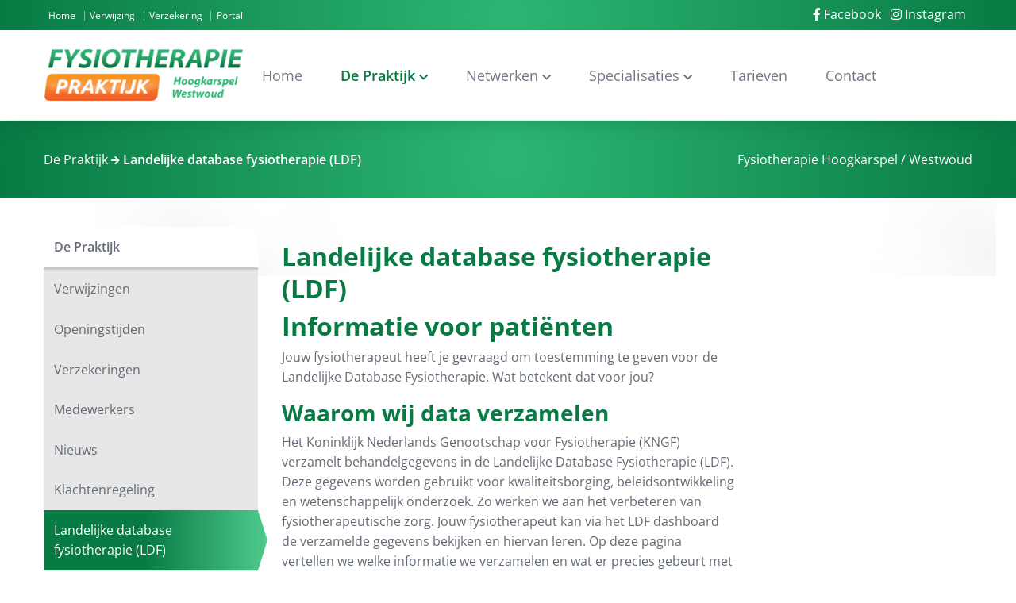

--- FILE ---
content_type: text/html; charset=UTF-8
request_url: https://fysiohoogkarspel.nl/de-praktijk/landelijke-database-fysiotherapie-ldf
body_size: 7432
content:
<!DOCTYPE html>
<html lang="nl">

<head>
    <meta charset="utf-8">

    <title>Landelijke database fysiotherapie (LDF) | Fysio Hoogkarspel</title><meta name='description' content='Informatie voor patiënten
Jouw fysiotherapeut heeft je gevraagd om toestemming te geven voor de Landelijke Database Fysiotherapie. Wat betekent dat voor jou?' /><meta name='keywords' content='fysiotherapie, manuele therapie, oedeemtherapie, dry needling, shockwave, echografie, revalidatie, tape, sport, neurologisch, pijn, hoogkarspel, sporthonk, spirit, woudia, voetbal, handbal, atletiek, tennis, hardlopen, blessure, nek, rug, schouder, knie,' />
    <meta property="og:title" content="Landelijke database fysiotherapie (LDF)" /><meta property="og:type" content="article" /><meta property="og:url" content="https://fysiohoogkarspel.nl/de-praktijk/landelijke-database-fysiotherapie-ldf" /><meta property="og:image" content="https://fysiohoogkarspel.nl/images/placeholder.png" /><meta property="og:site_name" content="" />

    <meta name="viewport" content="width=device-width, initial-scale=1.0, maximum-scale=5.0">
    <meta name="author" content="Fysiotherapie Hoogkarspel / Westwoud">

            <meta name="robots" content="all">
    
    <link rel="apple-touch-icon" sizes="57x57" href="https://fysiohoogkarspel.nl/favicon/apple-icon-57x57.png">
<link rel="apple-touch-icon" sizes="60x60" href="https://fysiohoogkarspel.nl/favicon/apple-icon-60x60.png">
<link rel="apple-touch-icon" sizes="72x72" href="https://fysiohoogkarspel.nl/favicon/apple-icon-72x72.png">
<link rel="apple-touch-icon" sizes="76x76" href="https://fysiohoogkarspel.nl/favicon/apple-icon-76x76.png">
<link rel="apple-touch-icon" sizes="114x114" href="https://fysiohoogkarspel.nl/favicon/apple-icon-114x114.png">
<link rel="apple-touch-icon" sizes="120x120" href="https://fysiohoogkarspel.nl/favicon/apple-icon-120x120.png">
<link rel="apple-touch-icon" sizes="144x144" href="https://fysiohoogkarspel.nl/favicon/apple-icon-144x144.png">
<link rel="apple-touch-icon" sizes="152x152" href="https://fysiohoogkarspel.nl/favicon/apple-icon-152x152.png">
<link rel="apple-touch-icon" sizes="180x180" href="https://fysiohoogkarspel.nl/favicon/apple-icon-180x180.png">
<link rel="icon" type="image/png" sizes="192x192"  href="https://fysiohoogkarspel.nl/favicon/android-icon-192x192.png">
<link rel="icon" type="image/png" sizes="32x32" href="https://fysiohoogkarspel.nl/favicon/favicon-32x32.png">
<link rel="icon" type="image/png" sizes="96x96" href="https://fysiohoogkarspel.nl/favicon/favicon-96x96.png">
<link rel="icon" type="image/png" sizes="16x16" href="https://fysiohoogkarspel.nl/favicon/favicon-16x16.png">
<link rel="manifest" href="https://fysiohoogkarspel.nl/favicon/manifest.json">
<meta name="msapplication-TileColor" content="#ffffff">
<meta name="msapplication-TileImage" content="https://fysiohoogkarspel.nl/favicon/ms-icon-144x144.png">
<meta name="theme-color" content="#ffffff">
    <link href="/css/app.css?id=35fd7bd0df74868cf1136f57ef0e5c0d" rel="stylesheet" media="all">
    <link href="/css/font-awesome.css?id=99182de8341f425ca3d7199acc07d68b" rel="stylesheet" media="all">

    
            <!-- Global site tag (gtag.js) - Google Analytics -->
        <script type="text/plain" data-cookiecategory="analytics" async src="https://www.googletagmanager.com/gtag/js?id=G-LCD6CSB0S0"></script>
        <script type="text/plain" data-cookiecategory="analytics">
            window.dataLayer = window.dataLayer || [];
            function gtag(){dataLayer.push(arguments);}
            gtag('js', new Date());

            gtag('config', 'G-LCD6CSB0S0', {
                'cookie_domain': 'fysiohoogkarspel.nl',
                'cookie_expires': 28 * 24 * 60 * 60, // 28 days, in seconds
                'allow_google_signals': false,
                'allow_ad_personalization_signals': false,
                'cookie_flags': 'SameSite=None;Secure'
            });
        </script>
        <style >[wire\:loading], [wire\:loading\.delay], [wire\:loading\.inline-block], [wire\:loading\.inline], [wire\:loading\.block], [wire\:loading\.flex], [wire\:loading\.table], [wire\:loading\.grid], [wire\:loading\.inline-flex] {display: none;}[wire\:loading\.delay\.shortest], [wire\:loading\.delay\.shorter], [wire\:loading\.delay\.short], [wire\:loading\.delay\.long], [wire\:loading\.delay\.longer], [wire\:loading\.delay\.longest] {display:none;}[wire\:offline] {display: none;}[wire\:dirty]:not(textarea):not(input):not(select) {display: none;}input:-webkit-autofill, select:-webkit-autofill, textarea:-webkit-autofill {animation-duration: 50000s;animation-name: livewireautofill;}@keyframes livewireautofill { from {} }</style>

</head>

<body>
                <script>
document.addEventListener("DOMContentLoaded", function() {
  var cc = initCookieConsent();

cc.run({
    autorun: true,
    page_scripts: true,
    cookie_expires: 365,
    delay: 0,
    current_lang: "nl",
    auto_language: true,

    gui_options: {
        consent_modal: {
            layout: "cloud",
            position: "bottom center",
            transition: "slide",
        },
        settings_modal: {
            layout: "box",
            position: "",
            transition: "slide",
        },
    },
    languages: {
        en: {
            consent_modal: {
                title: "Do you allow us to use cookies?",
                description: "Sta je toe om cookies op te slaan?" + '<br><button type="button" data-cc="c-settings" class="cc-link">Manage preferences</button>',
                primary_btn: {
                    text: "Accept",
                    role: "accept_all", //'accept_selected' or 'accept_all'
                },
                secondary_btn: {
                    text: "Reject",
                    role: "accept_necessary", //'settings' or 'accept_necessary'
                },
            },
            settings_modal: {
                title: "<div>Cookie settings</div>",
                save_settings_btn: "Save settings",
                accept_all_btn: "Accept all",
                reject_all_btn: "Reject all",
                close_btn_label: "Close",
                cookie_table_headers: [
                    { col1: "Name" },
                    { col2: "Domain" },
                    { col3: "Description" },
                ],
                blocks: [
                    {
                        title: "Cookie Gebruik",
                        description: `<a href='#' class='cc-link'>Privacy policy</a>`
                    },
                    {
                        title: "Strictly necessary cookies",
                        description:
                            "These cookies are essential for the proper functioning of the website. Without these cookies, the website would not work properly",
                        toggle: {
                            value: "necessary",
                            enabled: true,
                            readonly: true, //cookie categories with readonly=true are all treated as "necessary cookies"
                        },
                    },
                    {
                        title: "Performance and analytics cookies",
                        description:
                            "These cookies collect information about how you use the website, which pages you visited and which links you clicked on. All of the data is anonymized and cannot be used to identify you",
                        toggle: {
                            value: "analytics",
                            enabled: false,
                            readonly: false,
                        },
                    },
                    {
                        title: "Targeting and Advertising cookies",
                        description: "",
                        toggle: {
                            value: "targeting",
                            enabled: false,
                            readonly: false,
                            reload: "on_disable",
                        },
                    },
                    {
                        title: "<br>",
                        description: "<br>"
                    },
                ],
            },
        },
        nl: {
            consent_modal: {
                title: "Sta je ons toe om cookies op te slaan?",
                description:
                    "Sta je toe om cookies op te slaan?" +'<br><button type="button" data-cc="c-settings" class="cc-link">Wijzig instellingen</button>',
                primary_btn: {
                    text: "Accepteer",
                    role: "accept_all", //'accept_selected' or 'accept_all'
                },
                secondary_btn: {
                    text: "Weiger",
                    role: "accept_necessary", //'settings' or 'accept_necessary'
                },
            },
            settings_modal: {
                title: "<div>Cookie Instellingen</div>",
                save_settings_btn: "Opslaan",
                accept_all_btn: "Accepteer alles",
                reject_all_btn: "Weiger alles",
                close_btn_label: "Sluiten",
                cookie_table_headers: [
                    { col1: "Naam" },
                    { col2: "Domein" },
                    { col3: "Omschrijving" },
                ],
                blocks: [
                    {
                        title: "Cookie Gebruik",
                        description: `<a href='#' class='cc-link'>Privacy policy</a>`
                    },
                    {
                        title: "Strikte noodzakelijke cookies",
                        description:
                            "Deze cookies zijn essentieel voor de goede werking van de website. Zonder deze cookies zou de website niet goed werken",
                        toggle: {
                            value: "necessary",
                            enabled: true,
                            readonly: true,
                        },
                    },
                    {
                        title: "snelle en analytische cookies",
                        description:
                            "deze cookies verzamelen informatie over hoe u de website gebruikt, welke pagina's u hebt bezocht en welke links u hebt aangeklikt. Alle gegevens zijn anoniem en kunnen niet worden gebruikt om u te identificeren",
                        toggle: {
                            value: "analytics",
                            enabled: false,
                            readonly: false,
                        },
                    },
                    {
                        title: "Targeting en advertentie cookies",
                        description: "",
                        toggle: {
                            value: "targeting",
                            enabled: false,
                            readonly: false,
                            reload: "on_disable",
                        },
                    },
                    {
                        title: "<br>",
                        description: "<br>"
                    },
                ],
            },
        },
    },
});

});
</script>
        
    <header>
        <div class="upper-header">
            <div class="container">
                <div wire:id="tYs3EIAP1W94J0Jm6WJf" wire:initial-data="{&quot;fingerprint&quot;:{&quot;id&quot;:&quot;tYs3EIAP1W94J0Jm6WJf&quot;,&quot;name&quot;:&quot;widgets.header.top&quot;,&quot;locale&quot;:&quot;nl&quot;,&quot;path&quot;:&quot;de-praktijk\/landelijke-database-fysiotherapie-ldf&quot;,&quot;method&quot;:&quot;GET&quot;,&quot;v&quot;:&quot;acj&quot;},&quot;effects&quot;:{&quot;listeners&quot;:[]},&quot;serverMemo&quot;:{&quot;children&quot;:[],&quot;errors&quot;:[],&quot;htmlHash&quot;:&quot;f56431a3&quot;,&quot;data&quot;:[],&quot;dataMeta&quot;:[],&quot;checksum&quot;:&quot;443264423afbdfacd0953849d8b3f734c740bae7261f694b3c8a4ae96c8a1931&quot;}}" class="top-header d-flex justify-content-between">
    <div class="top-left-header d-inline-block">
                    <a href="/" title="Home">Home</a>
                    <a href="/de-praktijk/verwijzingen" title="Verwijzing">Verwijzing</a>
                    <a href="/de-praktijk/verzekeringen" title="Verzekering">Verzekering</a>
                    <a href="/portaal" title="Portal">Portal</a>
            </div>
    <div class="top-right-header d-inline-block">
        <div class="socials-header">
            <a class="mr-2" href="https://www.facebook.com/FysiotherapieHoogkarspel" title="Facebook" rel="noopener noreferrer" target="_blank"><i class="fab fa-facebook-f fa-inverse" aria-hidden="true"></i> Facebook</a>
                            <a class="mr-2" href="https://www.instagram.com/FysiotherapieHoogkarspel" title="Instagram" rel="noopener noreferrer" target="_blank"><i class="fab fa-instagram fa-inverse" aria-hidden="true"></i> Instagram</a>
    </div>
    </div>
</div>

<!-- Livewire Component wire-end:tYs3EIAP1W94J0Jm6WJf -->            </div>
        </div>
        <div class="stickycontainer">
            <div class="container menu-header">
                <div class="row">
                    <nav class="navbar navbar-expand-lg" id='menuinner'>
                        <a class="navbar-brand" href="https://fysiohoogkarspel.nl" title="Naar homepage">
                            <img src="https://fysiohoogkarspel.nl/images/logo.png" alt="Logo Fysiotherapie Hoogkarspel / Westwoud" width="250" height="65">
                        </a>

                        <button class="navbar-toggler" id="menuToggle" data-toggle="collapse" data-target="#basicExampleNav" type="button" aria-controls="basicExampleNav" aria-expanded="false" aria-label="Toggle navigation">
                            <span class="icon-bar"></span>
                            <span class="icon-bar"></span>
                            <span class="icon-bar"></span>
                        </button>

                        <div class="navbar-collapse collapse" id="basicExampleNav">
                            <ul class='navbar-nav ml-auto'><li class="  nav-item"><a href="https://fysiohoogkarspel.nl/" class="nav-link">Home</a></li><li class="active nav-item dropdown"><a href="https://fysiohoogkarspel.nl/de-praktijk" class="nav-link dropdown-toggle" data-toggle="dropdown" data-id="menuItem-2">De Praktijk<i class='fa fa-chevron-down'></i></a><ul class="dropdown-menu" id="menuItem-2"><li class="  nav-item"><a href="https://fysiohoogkarspel.nl/de-praktijk/verwijzingen" class="nav-link">Verwijzingen</a></li><li class="  nav-item"><a href="https://fysiohoogkarspel.nl/de-praktijk/patienten-informatie" class="nav-link">Patiënten informatie</a></li><li class="  nav-item"><a href="https://fysiohoogkarspel.nl/de-praktijk/openingstijden" class="nav-link">Openingstijden</a></li><li class="  nav-item"><a href="https://fysiohoogkarspel.nl/de-praktijk/verzekeringen" class="nav-link">Verzekeringen</a></li><li class="  nav-item"><a href="https://fysiohoogkarspel.nl/de-praktijk/medewerkers" class="nav-link">Medewerkers</a></li><li class="  nav-item"><a href="https://fysiohoogkarspel.nl/de-praktijk/nieuws" class="nav-link">Nieuws</a></li><li class="  nav-item"><a href="https://fysiohoogkarspel.nl/de-praktijk/klachtenregeling" class="nav-link">Klachtenregeling</a></li><li class="active nav-item"><a href="https://fysiohoogkarspel.nl/de-praktijk/landelijke-database-fysiotherapie-ldf" class="nav-link">Landelijke database fysiotherapie (LDF)</a></li><li class="  nav-item"><a href="https://fysiohoogkarspel.nl/de-praktijk/prem" class="nav-link">PREM</a></li><li class="  nav-item"><a href="https://fysiohoogkarspel.nl/de-praktijk/mijnzorgapp" class="nav-link">MijnZorgApp</a></li><li class="  nav-item"><a href="https://fysiohoogkarspel.nl/de-praktijk/over-ons" class="nav-link">Over ons</a></li></ul></li><li class="  nav-item dropdown"><a href="https://fysiohoogkarspel.nl/netwerken" class="nav-link dropdown-toggle" data-toggle="dropdown" data-id="menuItem-8">Netwerken<i class='fa fa-chevron-down'></i></a><ul class="dropdown-menu" id="menuItem-8"><li class="  nav-item"><a href="https://fysiohoogkarspel.nl/netwerken/claudicationet" class="nav-link">ClaudicatioNet</a></li><li class="  nav-item"><a href="https://fysiohoogkarspel.nl/netwerken/parkingsonnet" class="nav-link">ParkingsonNet</a></li><li class="  nav-item"><a href="https://fysiohoogkarspel.nl/netwerken/rug-netwerk" class="nav-link">Rug - Netwerk</a></li><li class="  nav-item"><a href="https://fysiohoogkarspel.nl/netwerken/chronisch-zorgnet" class="nav-link">Chronisch ZorgNet</a></li></ul></li><li class="  nav-item dropdown"><a href="https://fysiohoogkarspel.nl/specialisaties" class="nav-link dropdown-toggle" data-toggle="dropdown" data-id="menuItem-9">Specialisaties<i class='fa fa-chevron-down'></i></a><ul class="dropdown-menu" id="menuItem-9"><li class="  nav-item"><a href="https://fysiohoogkarspel.nl/specialisaties/echografie" class="nav-link">Echografie</a></li><li class="  nav-item"><a href="https://fysiohoogkarspel.nl/specialisaties/shockwave" class="nav-link">Shockwave</a></li><li class="  nav-item"><a href="https://fysiohoogkarspel.nl/specialisaties/manuele-therapie" class="nav-link">Manuele therapie</a></li><li class="  nav-item"><a href="https://fysiohoogkarspel.nl/specialisaties/multiple-sclerose" class="nav-link">Multiple sclerose</a></li><li class="  nav-item"><a href="https://fysiohoogkarspel.nl/specialisaties/lymfoedeem" class="nav-link">Lymfoedeem</a></li><li class="  nav-item"><a href="https://fysiohoogkarspel.nl/specialisaties/dry-needling" class="nav-link">Dry needling</a></li></ul></li><li class="  nav-item"><a href="https://fysiohoogkarspel.nl/tarieven" class="nav-link">Tarieven</a></li><li class="  nav-item"><a href="https://fysiohoogkarspel.nl/contact" class="nav-link">Contact</a></li></ul>
                        </div>
                    </nav>
                </div>
            </div>
        </div>
    </header>

    <main class="page-wrapper">
        
<div wire:id="5Z287hqPezuP0GcVIguT" wire:initial-data="{&quot;fingerprint&quot;:{&quot;id&quot;:&quot;5Z287hqPezuP0GcVIguT&quot;,&quot;name&quot;:&quot;widgets.pageheader&quot;,&quot;locale&quot;:&quot;nl&quot;,&quot;path&quot;:&quot;de-praktijk\/landelijke-database-fysiotherapie-ldf&quot;,&quot;method&quot;:&quot;GET&quot;,&quot;v&quot;:&quot;acj&quot;},&quot;effects&quot;:{&quot;listeners&quot;:[]},&quot;serverMemo&quot;:{&quot;children&quot;:[],&quot;errors&quot;:[],&quot;htmlHash&quot;:&quot;0388e140&quot;,&quot;data&quot;:{&quot;has_parent&quot;:true,&quot;breadcrumb&quot;:[{&quot;title&quot;:&quot;De Praktijk&quot;,&quot;link&quot;:&quot;#&quot;,&quot;active&quot;:false},{&quot;title&quot;:&quot;Landelijke database fysiotherapie (LDF)&quot;,&quot;link&quot;:&quot;https:\/\/fysiohoogkarspel.nl\/de-praktijk\/landelijke-database-fysiotherapie-ldf&quot;,&quot;active&quot;:true}],&quot;statictext&quot;:&quot;Fysiotherapie Hoogkarspel \/ Westwoud&quot;},&quot;dataMeta&quot;:[],&quot;checksum&quot;:&quot;48dda025d132bae3cdf4e3b483f55cce15bfa19065a53fe4acd77d879af19ff2&quot;}}" class="pageHeader">
    <div class="container">
        <div class="d-flex flex-row justify-content-between align-items-center h-100">
                            <div class="pageheader-content">
                                            <a href="#" title="De Praktijk" class="">
                            De Praktijk
                        </a>
                                                    <i class="fas fa-arrow-right arrow-right"></i>
                                                                    <a href="https://fysiohoogkarspel.nl/de-praktijk/landelijke-database-fysiotherapie-ldf" title="Landelijke database fysiotherapie (LDF)" class="active">
                            Landelijke database fysiotherapie (LDF)
                        </a>
                                                            </div>
                        <span>
                Fysiotherapie Hoogkarspel / Westwoud
            </span>
        </div>
    </div>
</div>

<!-- Livewire Component wire-end:5Z287hqPezuP0GcVIguT -->
<div wire:id="0Tn95MIzGAVtKbRhO8dP" wire:initial-data="{&quot;fingerprint&quot;:{&quot;id&quot;:&quot;0Tn95MIzGAVtKbRhO8dP&quot;,&quot;name&quot;:&quot;base.pagecomponent&quot;,&quot;locale&quot;:&quot;nl&quot;,&quot;path&quot;:&quot;de-praktijk\/landelijke-database-fysiotherapie-ldf&quot;,&quot;method&quot;:&quot;GET&quot;,&quot;v&quot;:&quot;acj&quot;},&quot;effects&quot;:{&quot;listeners&quot;:[]},&quot;serverMemo&quot;:{&quot;children&quot;:[],&quot;errors&quot;:[],&quot;htmlHash&quot;:&quot;4f57600c&quot;,&quot;data&quot;:[],&quot;dataMeta&quot;:[],&quot;checksum&quot;:&quot;58adccdb757ebf214f0ed7e5ac3038d390194f1f71608fb4b3594a50de79b569&quot;}}" class="container">
    <div class="row">
                    <div class="col-4 col-xl-3 d-none d-md-block">
                <div class="sidebar">
                                            <a class="sidebar-link " href="/de-praktijk" title="De Praktijk">De Praktijk</a>
                                            <a class="sidebar-link " href="/de-praktijk/verwijzingen" title="Verwijzingen">Verwijzingen</a>
                                            <a class="sidebar-link " href="/de-praktijk/openingstijden" title="Openingstijden">Openingstijden</a>
                                            <a class="sidebar-link " href="/de-praktijk/verzekeringen" title="Verzekeringen">Verzekeringen</a>
                                            <a class="sidebar-link " href="/de-praktijk/medewerkers" title="Medewerkers">Medewerkers</a>
                                            <a class="sidebar-link " href="/de-praktijk/nieuws" title="Nieuws">Nieuws</a>
                                            <a class="sidebar-link " href="/de-praktijk/klachtenregeling" title="Klachtenregeling">Klachtenregeling</a>
                                            <a class="sidebar-link  active " href="/de-praktijk/landelijke-database-fysiotherapie-ldf" title="Landelijke database fysiotherapie (LDF)">Landelijke database fysiotherapie (LDF)</a>
                                            <a class="sidebar-link " href="/de-praktijk/prem" title="PREM">PREM</a>
                                            <a class="sidebar-link " href="/de-praktijk/mijnzorgapp" title="MijnZorgApp">MijnZorgApp</a>
                                            <a class="sidebar-link " href="/de-praktijk/over-ons" title="Over ons">Over ons</a>
                                            <a class="sidebar-link " href="/de-praktijk/patienten-informatie" title="Patiënten informatie">Patiënten informatie</a>
                                    </div>
                                    <a class="btn btn-primary mt-3" href="https://fysiohoogkarspel.nl/contact" title="Maak een afspraak">Maak een afspraak</a>
                            </div>
                <div class=" col-12 col-md-8 col-xl-6 ">
                        <h1 class="mt-3">Landelijke database fysiotherapie (LDF)</h1>
            <h2>Informatie voor patiënten</h2>
<p>Jouw fysiotherapeut heeft je gevraagd om toestemming te geven voor de Landelijke Database Fysiotherapie. Wat betekent dat voor jou?</p>
<h3>Waarom wij data verzamelen</h3>
<p>Het Koninklijk Nederlands Genootschap voor Fysiotherapie (KNGF) verzamelt behandelgegevens in de Landelijke Database Fysiotherapie (LDF). Deze gegevens worden gebruikt voor kwaliteitsborging, beleidsontwikkeling en wetenschappelijk onderzoek. Zo werken we aan het verbeteren van fysiotherapeutische zorg. Jouw fysiotherapeut kan via het LDF dashboard de verzamelde gegevens bekijken en hiervan leren. Op deze pagina vertellen we welke informatie we verzamelen en wat er precies gebeurt met die gegevens.</p>
<h3>Hoe werkt de dataverzameling?</h3>
<p>Fysiotherapeuten werken met elektronische patiëntendossiers (EPDs). In een patientendossier staat bijvoorbeeld welke klachten een patiënt heeft, hoe en wanneer de patiënt behandeld wordt en wat de resultaten zijn. Alleen behandelende fysiotherapeuten en patiënten zelf hebben toegang tot dit dossier. Als je, via jouw fysiotherapeut, toestemming geeft voor dataverzameling in de LDF worden een deel van de gegevens uit jouw elektronische patiëntendossier via een beveiligde verbinding naar de LDF gestuurd.</p>
<h3>Welke gegevens worden gebruikt?</h3>
<p>We verzamelen data over jouw fysiotherapeutische behandeling. Het is in de LDF niet nodig om te weten wie jij precies bent. Jouw naam en contactinformatie ontvangen we daarom niet. Je gegevens worden gespeudonimiseerd. Het pseudonimiseren zorgt ervoor dat je gegevens versleuteld zijn en dat in de LDF niet meer te zien is wie jij precies bent. Zo beschermen we jouw privacy.</p>
<p>In de patiëntenbrief lees je welke gegevens met jouw toestemming verzameld worden.</p>
<h3>Waarom zijn mijn gegevens belangrijk?</h3>
<p>Het doel van een fysiotherapeut is om altijd optimale zorg leveren. En om te bepalen hoe effectief bepaalde behandelingen zijn vergelijken we in de LDF gegevens per behandeling met landelijke gemiddelden. Op basis van deze vergelijking beslist jouw fysiotherapeut welke behandeling het best is. Zo dragen jouw gegevens bij aan een hogere kwaliteit van de zorg.</p>
<h3>Hoe veilig zijn mijn gegevens?</h3>
<p>Het KNGF vindt de beveiliging van uw gegevens zeer belangrijk. Om deze beveiliging goed te borgen werken we samen met Mediquest, die de LDF en haar data beheert. Mediquest is gecertificeerd voor informatiebeveiliging. Jouw fysiotherapeut stuurt gegevens altijd via een beveiligde verbinding naar de LDF. Gegevens zoals je naam en contactinformatie worden niet meegestuurd. Je gegevens worden gespeudonimiseerd. Het pseudonimiseren zorgt ervoor dat je gegevens versleuteld zijn en dat in de LDF niet meer te zien is wie jij precies bent. Zo beschermen we jouw privacy.</p>
<h3>Wie hebben toegang tot mijn gegevens?</h3>
<p>De data in de LDF worden verwerkt en beheerd door Mediquest B.V. De versleuteling van persoonsgegevens wordt uitgevoerd via ZorgTTP. Om de verzamelde gegevens in te zetten voor kwaliteitsborging, beleidsontwikkeling en wetenschappelijk onderzoek werkt het KNGF ook met andere partijen samen, zoals onderzoeksinstituten. We werken alleen met partijen die voldoen aan de wettelijke verplichtingen voor gegevensbeveiliging, en waarmee we een overeenkomst hebben. Zo zorgen we dat de gegevens altijd goed beveiligd zijn en niet voor andere doeleinden worden gebruikt. Een actueel overzicht van de samenwerkingen is hier te vinden.</p>
<h3>Kan ik mijn toestemming later nog intrekken?</h3>
<p>Ja, dat kan. Je kan dit aangeven bij jouw fysiotherapeut. Jouw fysiotherapeut zorgt dan dat er geen data meer van jou aan de LDF wordt geleverd. Ook als je wilt dat jouw gegevens uit de LDF verwijderd worden kan je dit bij je fysiotherapeut aangeven zodat hij of zij dit aan de LDF kan melden, of neem rechtstreeks contact met ons op via <a href="mailto:ldf@kngf.nl">ldf@kngf.nl</a>. Op dit email adres kan je ook terecht voor vragen over LDF.</p>
            <div class="row">
                            </div>
        </div>
    </div>
</div>

<!-- Livewire Component wire-end:0Tn95MIzGAVtKbRhO8dP -->
        <div wire:id="iiFYMwgcudQuQyuXkcXy" wire:initial-data="{&quot;fingerprint&quot;:{&quot;id&quot;:&quot;iiFYMwgcudQuQyuXkcXy&quot;,&quot;name&quot;:&quot;widgets.uninsured&quot;,&quot;locale&quot;:&quot;nl&quot;,&quot;path&quot;:&quot;de-praktijk\/landelijke-database-fysiotherapie-ldf&quot;,&quot;method&quot;:&quot;GET&quot;,&quot;v&quot;:&quot;acj&quot;},&quot;effects&quot;:{&quot;listeners&quot;:[]},&quot;serverMemo&quot;:{&quot;children&quot;:[],&quot;errors&quot;:[],&quot;htmlHash&quot;:&quot;7cb2f078&quot;,&quot;data&quot;:[],&quot;dataMeta&quot;:[],&quot;checksum&quot;:&quot;3e259adef855230c245bc34d9ee415071e62adcd3f5cf212bb362b27bfed4809&quot;}}" class="uninsured-card">
            <div class="container">
            <div class="row">
                <div class="col-12 col-md-8">
                    <div class="widgetcard-title">Bent u niet verzekerd voor Fysiotherapie?</div>
                    <div><p>Dan is het fijn om helderheid in de kosten van onze handeling te hebben.</p></div>
                </div>
                <div class="col-12 col-md-4 d-md-flex justify-content-md-end align-items-md-center">
                    <a class="btn btn-primary mt-3 mt-md-0" title="Bekijk onze tarieven" href="/tarieven">Bekijk onze tarieven</a>
                </div>
            </div>
        </div>
    </div>

<!-- Livewire Component wire-end:iiFYMwgcudQuQyuXkcXy -->    </main>

    <footer>
        <div class="extendedFooter">
            <div class="container">
                <div class="row">
                    <div class="col-12 col-lg-4">
                        <h3>Contact</h3>
                        <div class="d-flex mt-3">
                            <div class="mr-5">
                                <h4>Hoogkarspel</h4>
                                <address>
                                    <a href="https://www.google.com/maps?q=Julianastraat+10,1616+CK&t=k" title="Bezoek ons" target="_blank" rel="noopener noreferrer">
                                        <span>Julianastraat 10</span><br>
                                        <span>1616 CK Hoogkarspel</span>
                                    </a><br>
                                                                            <a href="tel:0228562643" title="Bel ons">Tel: 0228-562643</a>
                                                                    </address>
                            </div>
                        </div><br>
                                                    <a class="emailCoded" href="info-at-fysiohoogkarspel-dot-nl" title="Mail ons"><span>Email: </span>info-at-fysiohoogkarspel-dot-nl</a><br>
                                                <span>BTW: NL 002189268B77</span><br>
                        <span>KvK: 67071945</span>
                    </div>
                    <div class="col-12 col-sm-6 col-lg-4 mt-3">
                        <h3>Gekwalificeerd</h3>
                        <a href="https://fysiohoogkarspel.nl/koninklijk-nederlands-genootschap-voor-fysiotherapie" title="Ga naar de pagina van Koningklijk Nederlands Genootschap voor Fysiotherapie">Koningklijk Nederlands Genootschap voor Fysiotherapie</a>
                    </div>
                    <div class="col-12 col-sm-6 col-lg-4 mt-3">
                        <h3>Social Media</h3>
                        <div class="social-footer">
                            <a href="https://www.facebook.com/FysiotherapieHoogkarspel" title="Facebook" rel="noopener noreferrer" target="_blank"><i class="fab fa-facebook-f fa-inverse" aria-hidden="true"></i>Facebook</a>
    <a href="https://www.instagram.com/FysiotherapieHoogkarspel" title="Instagram" rel="noopener noreferrer" target="_blank"><i class="fab fa-instagram fa-inverse" aria-hidden="true"></i>Instagram</a>
                        </div>
                    </div>
                </div>
            </div>
        </div>

        <div class="navbar-inverse">
            <div class="container">
                <div class="row text-center">
                    <div class="col-12">
                        <p class="navbar-text">Website door <a class="navbar-link" href="https://goforit.nl" rel="noopener noreferrer" target="_blank" title="Bezoek website GoforIT">GoforIT</a> | <a class="navbar-link" href="https://fysiohoogkarspel.nl/sitemap" title="Sitemap">Sitemap</a> | <a class="navbar-link" href="https://fysiohoogkarspel.nl/privacy-statement" title="Privacy statement">Privacy statement</a></p>
                    </div>
                </div>
            </div>
        </div>
    </footer>
    <script src="/livewire/livewire.js?id=90730a3b0e7144480175" data-turbo-eval="false" data-turbolinks-eval="false" ></script><script data-turbo-eval="false" data-turbolinks-eval="false" >window.livewire = new Livewire();window.Livewire = window.livewire;window.livewire_app_url = '';window.livewire_token = 'ISbfsWCXyjgIg1z1VYDNc4H4Sw4WNfv8rkoL7mFF';window.deferLoadingAlpine = function (callback) {window.addEventListener('livewire:load', function () {callback();});};let started = false;window.addEventListener('alpine:initializing', function () {if (! started) {window.livewire.start();started = true;}});document.addEventListener("DOMContentLoaded", function () {if (! started) {window.livewire.start();started = true;}});</script>

    <script src="/js/manifest.js?id=d89c45767aa7d8122be46fcba9ffae5b"></script>
    <script src="/js/vendor.js?id=5f5291455a78cbc4c99fe73a64a49f17"></script>
    <script defer src="/js/app.js?id=ad96732d33de61ce46259f459d873479"></script>

    
</body>

</html>


--- FILE ---
content_type: text/css
request_url: https://fysiohoogkarspel.nl/css/app.css?id=35fd7bd0df74868cf1136f57ef0e5c0d
body_size: 17349
content:
:root{--blue:#007bff;--indigo:#6610f2;--purple:#6f42c1;--pink:#e83e8c;--red:#dc3545;--orange:#fd7e14;--yellow:#ffc107;--green:#28a745;--teal:#20c997;--cyan:#17a2b8;--gray:#6c757d;--gray-dark:#343a40;--primary:#087a44;--secondary:#df9233;--success:#2ab27b;--info:#8eb4cb;--warning:#cbb956;--danger:#bf5329;--light:#f8f9fa;--dark:#343a40;--white:#fff;--breakpoint-xs:0;--breakpoint-sm:576px;--breakpoint-md:768px;--breakpoint-lg:992px;--breakpoint-xl:1200px;--breakpoint-xxl:1600px;--font-family-sans-serif:"Open Sans",sans-serif;--font-family-monospace:SFMono-Regular,Menlo,Monaco,Consolas,"Liberation Mono","Courier New",monospace}*,:after,:before{-webkit-box-sizing:border-box;box-sizing:border-box}html{-webkit-text-size-adjust:100%;-webkit-tap-highlight-color:rgba(0,0,0,0);font-family:sans-serif;line-height:1.15}article,figcaption,figure,footer,header,main,nav,section{display:block}body{color:#636b75;font-family:Open Sans,sans-serif;font-size:1rem;font-weight:400;line-height:1.6;margin:0;text-align:left}[tabindex="-1"]:focus:not(:focus-visible){outline:0!important}hr{-webkit-box-sizing:content-box;box-sizing:content-box;height:0;overflow:visible}h1,h2,h3,h4{margin-bottom:.5rem;margin-top:0}p{margin-top:0}address,p{margin-bottom:1rem}address{font-style:normal;line-height:inherit}ol,ul{margin-bottom:1rem;margin-top:0}ol ol,ol ul,ul ol,ul ul{margin-bottom:0}b,strong{font-weight:bolder}small{font-size:80%}sup{font-size:75%;line-height:0;position:relative;top:-.5em;vertical-align:baseline}a{background-color:transparent;text-decoration:none}a:hover{color:#066237;text-decoration:none}a:not([href]):not([class]){color:inherit;text-decoration:none}a:not([href]):not([class]):hover{color:inherit;text-decoration:none}code{font-family:SFMono-Regular,Menlo,Monaco,Consolas,Liberation Mono,Courier New,monospace;font-size:1em}figure{margin:0 0 1rem}img{border-style:none}img,svg{vertical-align:middle}svg{overflow:hidden}table{border-collapse:collapse}th{text-align:inherit;text-align:-webkit-match-parent}label{display:inline-block;margin-bottom:.5rem}button{border-radius:0}button:focus:not(:focus-visible){outline:0}button,input,select,textarea{font-family:inherit;font-size:inherit;line-height:inherit;margin:0}button,input{overflow:visible}button,select{text-transform:none}[role=button]{cursor:pointer}select{word-wrap:normal}[type=button],[type=reset],[type=submit],button{-webkit-appearance:button}[type=button]:not(:disabled),[type=reset]:not(:disabled),[type=submit]:not(:disabled),button:not(:disabled){cursor:pointer}[type=button]::-moz-focus-inner,[type=reset]::-moz-focus-inner,[type=submit]::-moz-focus-inner,button::-moz-focus-inner{border-style:none;padding:0}input[type=checkbox],input[type=radio]{-webkit-box-sizing:border-box;box-sizing:border-box;padding:0}textarea{overflow:auto;resize:vertical}fieldset{border:0;margin:0;min-width:0;padding:0}legend{color:inherit;display:block;font-size:1.5rem;line-height:inherit;margin-bottom:.5rem;max-width:100%;padding:0;white-space:normal;width:100%}[type=number]::-webkit-inner-spin-button,[type=number]::-webkit-outer-spin-button{height:auto}[type=search]{-webkit-appearance:none;outline-offset:-2px}[type=search]::-webkit-search-decoration{-webkit-appearance:none}output{display:inline-block}template{display:none}[hidden]{display:none!important}.h1,.h2,.h3,.h4,h1,h2,h3,h4{font-weight:700;line-height:1.2;margin-bottom:.5rem}.h1,h1{font-size:2.5rem}.h2,h2{font-size:2rem}.h3,h3{font-size:1.75rem}.h4,h4{font-size:1.5rem}hr{border:0;border-top:1px solid rgba(0,0,0,.1);margin-bottom:1rem;margin-top:1rem}.small,small{font-size:.875em;font-weight:400}.figure{display:inline-block}code{word-wrap:break-word;color:#e83e8c;font-size:87.5%}a>code{color:inherit}.container{margin-left:auto;margin-right:auto;padding-left:15px;padding-right:15px;width:100%}@media (min-width:576px){.container{max-width:540px}}@media (min-width:768px){.container{max-width:720px}}@media (min-width:992px){.container{max-width:960px}}@media (min-width:1200px){.container{max-width:1200px}}@media (min-width:1600px){.container{max-width:1440px}}.row{display:-webkit-box;display:-ms-flexbox;display:flex;-ms-flex-wrap:wrap;flex-wrap:wrap;margin-left:-15px;margin-right:-15px}.col-12,.col-3,.col-4,.col-6,.col-lg-10,.col-lg-2,.col-lg-3,.col-lg-4,.col-lg-5,.col-lg-6,.col-lg-7,.col-lg-8,.col-lg-9,.col-md-4,.col-md-5,.col-md-6,.col-md-7,.col-md-8,.col-sm-6,.col-xl-3,.col-xl-4,.col-xl-6{padding-left:15px;padding-right:15px;position:relative;width:100%}.col-3{-ms-flex:0 0 25%;flex:0 0 25%;max-width:25%}.col-3,.col-4{-webkit-box-flex:0}.col-4{-ms-flex:0 0 33.33333333%;flex:0 0 33.33333333%;max-width:33.33333333%}.col-6{-ms-flex:0 0 50%;flex:0 0 50%;max-width:50%}.col-12,.col-6{-webkit-box-flex:0}.col-12{-ms-flex:0 0 100%;flex:0 0 100%;max-width:100%}@media (min-width:576px){.col-sm-6{-webkit-box-flex:0;-ms-flex:0 0 50%;flex:0 0 50%;max-width:50%}.order-sm-1{-webkit-box-ordinal-group:2;-ms-flex-order:1;order:1}.order-sm-2{-webkit-box-ordinal-group:3;-ms-flex-order:2;order:2}}@media (min-width:768px){.col-md-4{-webkit-box-flex:0;-ms-flex:0 0 33.33333333%;flex:0 0 33.33333333%;max-width:33.33333333%}.col-md-5{-webkit-box-flex:0;-ms-flex:0 0 41.66666667%;flex:0 0 41.66666667%;max-width:41.66666667%}.col-md-6{-webkit-box-flex:0;-ms-flex:0 0 50%;flex:0 0 50%;max-width:50%}.col-md-7{-webkit-box-flex:0;-ms-flex:0 0 58.33333333%;flex:0 0 58.33333333%;max-width:58.33333333%}.col-md-8{-webkit-box-flex:0;-ms-flex:0 0 66.66666667%;flex:0 0 66.66666667%;max-width:66.66666667%}}@media (min-width:992px){.col-lg-2{-webkit-box-flex:0;-ms-flex:0 0 16.66666667%;flex:0 0 16.66666667%;max-width:16.66666667%}.col-lg-3{-webkit-box-flex:0;-ms-flex:0 0 25%;flex:0 0 25%;max-width:25%}.col-lg-4{-webkit-box-flex:0;-ms-flex:0 0 33.33333333%;flex:0 0 33.33333333%;max-width:33.33333333%}.col-lg-5{-webkit-box-flex:0;-ms-flex:0 0 41.66666667%;flex:0 0 41.66666667%;max-width:41.66666667%}.col-lg-6{-webkit-box-flex:0;-ms-flex:0 0 50%;flex:0 0 50%;max-width:50%}.col-lg-7{-webkit-box-flex:0;-ms-flex:0 0 58.33333333%;flex:0 0 58.33333333%;max-width:58.33333333%}.col-lg-8{-webkit-box-flex:0;-ms-flex:0 0 66.66666667%;flex:0 0 66.66666667%;max-width:66.66666667%}.col-lg-9{-webkit-box-flex:0;-ms-flex:0 0 75%;flex:0 0 75%;max-width:75%}.col-lg-10{-webkit-box-flex:0;-ms-flex:0 0 83.33333333%;flex:0 0 83.33333333%;max-width:83.33333333%}.order-lg-1{-webkit-box-ordinal-group:2;-ms-flex-order:1;order:1}.order-lg-2{-webkit-box-ordinal-group:3;-ms-flex-order:2;order:2}}@media (min-width:1200px){.col-xl-3{-webkit-box-flex:0;-ms-flex:0 0 25%;flex:0 0 25%;max-width:25%}.col-xl-4{-webkit-box-flex:0;-ms-flex:0 0 33.33333333%;flex:0 0 33.33333333%;max-width:33.33333333%}.col-xl-6{-webkit-box-flex:0;-ms-flex:0 0 50%;flex:0 0 50%;max-width:50%}}.table{color:#636b75;margin-bottom:1rem;width:100%}.table td,.table th{border-top:1px solid #dee2e6;padding:.75rem;vertical-align:top}.table thead th{border-bottom:2px solid #dee2e6;vertical-align:bottom}.table tbody+tbody{border-top:2px solid #dee2e6}.table-sm td,.table-sm th{padding:.3rem}.table-bordered,.table-bordered td,.table-bordered th{border:1px solid #dee2e6}.table-bordered thead td,.table-bordered thead th{border-bottom-width:2px}.table-borderless tbody+tbody,.table-borderless td,.table-borderless th,.table-borderless thead th{border:0}.table-striped tbody tr:nth-of-type(odd){background-color:rgba(0,0,0,.05)}.table-hover tbody tr:hover{background-color:rgba(0,0,0,.075);color:#636b75}.table-primary,.table-primary>td,.table-primary>th{background-color:#badacb}.table-primary tbody+tbody,.table-primary td,.table-primary th,.table-primary thead th{border-color:#7fba9e}.table-hover .table-primary:hover{background-color:#a9d1be}.table-hover .table-primary:hover>td,.table-hover .table-primary:hover>th{background-color:#a9d1be}.table-secondary,.table-secondary>td,.table-secondary>th{background-color:#f6e0c6}.table-secondary tbody+tbody,.table-secondary td,.table-secondary th,.table-secondary thead th{border-color:#eec695}.table-hover .table-secondary:hover{background-color:#f3d4b0}.table-hover .table-secondary:hover>td,.table-hover .table-secondary:hover>th{background-color:#f3d4b0}.table-success,.table-success>td,.table-success>th{background-color:#c3e9da}.table-success tbody+tbody,.table-success td,.table-success th,.table-success thead th{border-color:#90d7ba}.table-hover .table-success:hover{background-color:#b0e2ce}.table-hover .table-success:hover>td,.table-hover .table-success:hover>th{background-color:#b0e2ce}.table-info,.table-info>td,.table-info>th{background-color:#dfeaf0}.table-info tbody+tbody,.table-info td,.table-info th,.table-info thead th{border-color:#c4d8e4}.table-hover .table-info:hover{background-color:#cedfe8}.table-hover .table-info:hover>td,.table-hover .table-info:hover>th{background-color:#cedfe8}.table-warning,.table-warning>td,.table-warning>th{background-color:#f0ebd0}.table-warning tbody+tbody,.table-warning td,.table-warning th,.table-warning thead th{border-color:#e4dba7}.table-hover .table-warning:hover{background-color:#eae3bd}.table-hover .table-warning:hover>td,.table-hover .table-warning:hover>th{background-color:#eae3bd}.table-danger,.table-danger>td,.table-danger>th{background-color:#edcfc3}.table-danger tbody+tbody,.table-danger td,.table-danger th,.table-danger thead th{border-color:#dea690}.table-hover .table-danger:hover{background-color:#e7bfaf}.table-hover .table-danger:hover>td,.table-hover .table-danger:hover>th{background-color:#e7bfaf}.table-light,.table-light>td,.table-light>th{background-color:#fdfdfe}.table-light tbody+tbody,.table-light td,.table-light th,.table-light thead th{border-color:#fbfcfc}.table-hover .table-light:hover{background-color:#ececf6}.table-hover .table-light:hover>td,.table-hover .table-light:hover>th{background-color:#ececf6}.table-dark,.table-dark>td,.table-dark>th{background-color:#c6c8ca}.table-dark tbody+tbody,.table-dark td,.table-dark th,.table-dark thead th{border-color:#95999c}.table-hover .table-dark:hover{background-color:#b9bbbe}.table-hover .table-dark:hover>td,.table-hover .table-dark:hover>th{background-color:#b9bbbe}.table-white,.table-white>td,.table-white>th{background-color:#fff}.table-white tbody+tbody,.table-white td,.table-white th,.table-white thead th{border-color:#fff}.table-hover .table-white:hover{background-color:#f2f2f2}.table-hover .table-white:hover>td,.table-hover .table-white:hover>th{background-color:#f2f2f2}.table-active,.table-active>td,.table-active>th{background-color:rgba(0,0,0,.075)}.table-hover .table-active:hover{background-color:rgba(0,0,0,.075)}.table-hover .table-active:hover>td,.table-hover .table-active:hover>th{background-color:rgba(0,0,0,.075)}.table .thead-dark th{background-color:#343a40;border-color:#454d55;color:#fff}.table .thead-light th{background-color:#e9ecef;border-color:#dee2e6;color:#495057}.table-dark{background-color:#343a40;color:#fff}.table-dark td,.table-dark th,.table-dark thead th{border-color:#454d55}.table-dark.table-bordered{border:0}.table-dark.table-striped tbody tr:nth-of-type(odd){background-color:hsla(0,0%,100%,.05)}.table-dark.table-hover tbody tr:hover{background-color:hsla(0,0%,100%,.075);color:#fff}@media (max-width:575.98px){.table-responsive-sm{-webkit-overflow-scrolling:touch;display:block;overflow-x:auto;width:100%}.table-responsive-sm>.table-bordered{border:0}}@media (max-width:767.98px){.table-responsive-md{-webkit-overflow-scrolling:touch;display:block;overflow-x:auto;width:100%}.table-responsive-md>.table-bordered{border:0}}@media (max-width:991.98px){.table-responsive-lg{-webkit-overflow-scrolling:touch;display:block;overflow-x:auto;width:100%}.table-responsive-lg>.table-bordered{border:0}}@media (max-width:1199.98px){.table-responsive-xl{-webkit-overflow-scrolling:touch;display:block;overflow-x:auto;width:100%}.table-responsive-xl>.table-bordered{border:0}}@media (max-width:1599.98px){.table-responsive-xxl{-webkit-overflow-scrolling:touch;display:block;overflow-x:auto;width:100%}.table-responsive-xxl>.table-bordered{border:0}}.table-responsive{-webkit-overflow-scrolling:touch;display:block;overflow-x:auto;width:100%}.table-responsive>.table-bordered{border:0}.form-control{background-clip:padding-box;background-color:#fff;border:1px solid #ced4da;border-radius:0;color:#495057;display:block;font-size:1rem;font-weight:400;height:calc(1.6em + .75rem + 2px);line-height:1.6;padding:.375rem .75rem;-webkit-transition:border-color .15s ease-in-out,-webkit-box-shadow .15s ease-in-out;transition:border-color .15s ease-in-out,-webkit-box-shadow .15s ease-in-out;transition:border-color .15s ease-in-out,box-shadow .15s ease-in-out;transition:border-color .15s ease-in-out,box-shadow .15s ease-in-out,-webkit-box-shadow .15s ease-in-out;width:100%}@media (prefers-reduced-motion:reduce){.form-control{-webkit-transition:none;transition:none}}.form-control::-ms-expand{background-color:transparent;border:0}.form-control:focus{background-color:#fff;border-color:#12ef87;-webkit-box-shadow:none;box-shadow:none;color:#495057;outline:0}.form-control::-webkit-input-placeholder{color:#6c757d;opacity:1}.form-control::-moz-placeholder{color:#6c757d;opacity:1}.form-control:-ms-input-placeholder{color:#6c757d;opacity:1}.form-control::-ms-input-placeholder{color:#6c757d;opacity:1}.form-control::placeholder{color:#6c757d;opacity:1}.form-control:disabled,.form-control[readonly]{background-color:#e9ecef;opacity:1}input[type=date].form-control,input[type=month].form-control,input[type=time].form-control{-webkit-appearance:none;-moz-appearance:none;appearance:none}select.form-control:-moz-focusring{color:transparent;text-shadow:0 0 0 #495057}select.form-control:focus::-ms-value{background-color:#fff;color:#495057}select.form-control[multiple],select.form-control[size]{height:auto}textarea.form-control{height:auto}.form-group{margin-bottom:1rem}.btn{background-color:transparent;border:1px solid transparent;border-radius:0;color:#636b75;display:inline-block;font-size:1rem;font-weight:400;line-height:1.6;padding:.375rem .75rem;text-align:center;-webkit-transition:color .15s ease-in-out,background-color .15s ease-in-out,border-color .15s ease-in-out,-webkit-box-shadow .15s ease-in-out;transition:color .15s ease-in-out,background-color .15s ease-in-out,border-color .15s ease-in-out,-webkit-box-shadow .15s ease-in-out;transition:color .15s ease-in-out,background-color .15s ease-in-out,border-color .15s ease-in-out,box-shadow .15s ease-in-out;transition:color .15s ease-in-out,background-color .15s ease-in-out,border-color .15s ease-in-out,box-shadow .15s ease-in-out,-webkit-box-shadow .15s ease-in-out;-webkit-user-select:none;-moz-user-select:none;-ms-user-select:none;user-select:none;vertical-align:middle}@media (prefers-reduced-motion:reduce){.btn{-webkit-transition:none;transition:none}}.btn:hover{color:#636b75;text-decoration:none}.btn:focus{-webkit-box-shadow:none;box-shadow:none;outline:0}.btn.disabled,.btn:disabled{opacity:.65}.btn:not(:disabled):not(.disabled){cursor:pointer}a.btn.disabled,fieldset:disabled a.btn{pointer-events:none}.btn-primary{background-color:#087a44;border-color:#087a44}.btn-primary:hover{background-color:#065630;border-color:#054a29;color:#fff}.btn-primary:focus{background-color:#065630;border-color:#054a29;-webkit-box-shadow:0 0 0 0 rgba(45,142,96,.5);box-shadow:0 0 0 0 rgba(45,142,96,.5);color:#fff}.btn-primary.disabled,.btn-primary:disabled{background-color:#087a44;border-color:#087a44;color:#fff}.btn-primary:not(:disabled):not(.disabled).active,.btn-primary:not(:disabled):not(.disabled):active{background-color:#054a29;border-color:#043e23;color:#fff}.btn-primary:not(:disabled):not(.disabled).active:focus,.btn-primary:not(:disabled):not(.disabled):active:focus{-webkit-box-shadow:0 0 0 0 rgba(45,142,96,.5);box-shadow:0 0 0 0 rgba(45,142,96,.5)}.btn-secondary{background-color:#df9233;border-color:#df9233;color:#212529}.btn-secondary:hover{background-color:#cc7f20;border-color:#c1781e}.btn-secondary:focus{background-color:#cc7f20;border-color:#c1781e;-webkit-box-shadow:0 0 0 0 rgba(195,130,50,.5);box-shadow:0 0 0 0 rgba(195,130,50,.5);color:#fff}.btn-secondary.disabled,.btn-secondary:disabled{background-color:#df9233;border-color:#df9233;color:#212529}.btn-secondary:not(:disabled):not(.disabled).active,.btn-secondary:not(:disabled):not(.disabled):active{background-color:#c1781e;border-color:#b6711d;color:#fff}.btn-secondary:not(:disabled):not(.disabled).active:focus,.btn-secondary:not(:disabled):not(.disabled):active:focus{-webkit-box-shadow:0 0 0 0 rgba(195,130,50,.5);box-shadow:0 0 0 0 rgba(195,130,50,.5)}.btn-danger{background-color:#bf5329;border-color:#bf5329;color:#fff}.btn-danger:hover{background-color:#a04522;border-color:#954120;color:#fff}.btn-danger:focus{background-color:#a04522;border-color:#954120;-webkit-box-shadow:0 0 0 0 rgba(201,109,73,.5);box-shadow:0 0 0 0 rgba(201,109,73,.5);color:#fff}.btn-danger.disabled,.btn-danger:disabled{background-color:#bf5329;border-color:#bf5329;color:#fff}.btn-danger:not(:disabled):not(.disabled).active,.btn-danger:not(:disabled):not(.disabled):active{background-color:#954120;border-color:#8b3c1e;color:#fff}.btn-danger:not(:disabled):not(.disabled).active:focus,.btn-danger:not(:disabled):not(.disabled):active:focus{-webkit-box-shadow:0 0 0 0 rgba(201,109,73,.5);box-shadow:0 0 0 0 rgba(201,109,73,.5)}.btn-outline-primary{border-color:#087a44;color:#087a44}.btn-outline-primary:hover{background-color:#087a44;border-color:#087a44;color:#fff}.btn-outline-primary:focus{-webkit-box-shadow:0 0 0 0 rgba(8,122,68,.5);box-shadow:0 0 0 0 rgba(8,122,68,.5)}.btn-outline-primary.disabled,.btn-outline-primary:disabled{background-color:transparent;color:#087a44}.btn-outline-primary:not(:disabled):not(.disabled).active,.btn-outline-primary:not(:disabled):not(.disabled):active{background-color:#087a44;border-color:#087a44;color:#fff}.btn-outline-primary:not(:disabled):not(.disabled).active:focus,.btn-outline-primary:not(:disabled):not(.disabled):active:focus{-webkit-box-shadow:0 0 0 0 rgba(8,122,68,.5);box-shadow:0 0 0 0 rgba(8,122,68,.5)}.btn-block{display:block;width:100%}.btn-block+.btn-block{margin-top:.5rem}input[type=button].btn-block,input[type=reset].btn-block,input[type=submit].btn-block{width:100%}.fade{-webkit-transition:opacity .15s linear;transition:opacity .15s linear}@media (prefers-reduced-motion:reduce){.fade{-webkit-transition:none;transition:none}}.fade:not(.show){opacity:0}.collapse:not(.show){display:none}.collapsing{height:0;overflow:hidden;position:relative;-webkit-transition:height .35s ease;transition:height .35s ease}@media (prefers-reduced-motion:reduce){.collapsing{-webkit-transition:none;transition:none}}.collapsing.width{height:auto;-webkit-transition:width .35s ease;transition:width .35s ease;width:0}@media (prefers-reduced-motion:reduce){.collapsing.width{-webkit-transition:none;transition:none}}.dropdown{position:relative}.dropdown-toggle{white-space:nowrap}.dropdown-menu{background-clip:padding-box;background-color:#fff;border:1px solid rgba(0,0,0,.15);color:#636b75;display:none;float:left;font-size:1rem;left:0;list-style:none;margin:.125rem 0 0;min-width:10rem;padding:.5rem 0;position:absolute;text-align:left;top:100%;z-index:1000}.nav{display:-webkit-box;display:-ms-flexbox;display:flex;-ms-flex-wrap:wrap;flex-wrap:wrap;list-style:none;margin-bottom:0;padding-left:0}.nav-link{display:block;padding:.5rem 1rem}.nav-link:focus,.nav-link:hover{text-decoration:none}.nav-link.disabled{color:#6c757d;cursor:default;pointer-events:none}.navbar{padding:.5rem 1rem;position:relative}.navbar,.navbar .container{-webkit-box-align:center;-ms-flex-align:center;-webkit-box-pack:justify;-ms-flex-pack:justify;align-items:center;display:-webkit-box;display:-ms-flexbox;display:flex;-ms-flex-wrap:wrap;flex-wrap:wrap;justify-content:space-between}.navbar-brand{display:inline-block;font-size:1.25rem;line-height:inherit;margin-right:1rem;padding-bottom:.3rem;padding-top:.3rem;white-space:nowrap}.navbar-brand:focus,.navbar-brand:hover{text-decoration:none}.navbar-nav{-webkit-box-orient:vertical;-webkit-box-direction:normal;display:-webkit-box;display:-ms-flexbox;display:flex;-ms-flex-direction:column;flex-direction:column;list-style:none;margin-bottom:0;padding-left:0}.navbar-nav .nav-link{padding-left:0;padding-right:0}.navbar-nav .dropdown-menu{float:none;position:static}.navbar-text{display:inline-block;padding-bottom:.5rem;padding-top:.5rem}.navbar-collapse{-ms-flex-preferred-size:100%;-webkit-box-flex:1;-ms-flex-positive:1;-webkit-box-align:center;-ms-flex-align:center;align-items:center;flex-basis:100%;flex-grow:1}.navbar-toggler{background-color:transparent;border:1px solid transparent;font-size:1.25rem;line-height:1;padding:.25rem .75rem}.navbar-toggler:focus,.navbar-toggler:hover{text-decoration:none}@media (max-width:991.98px){.navbar-expand-lg>.container{padding-left:0;padding-right:0}}@media (min-width:992px){.navbar-expand-lg{-webkit-box-pack:start;-ms-flex-pack:start;-ms-flex-flow:row nowrap;flex-flow:row nowrap;justify-content:flex-start}.navbar-expand-lg,.navbar-expand-lg .navbar-nav{-webkit-box-orient:horizontal;-webkit-box-direction:normal}.navbar-expand-lg .navbar-nav{-ms-flex-direction:row;flex-direction:row}.navbar-expand-lg .navbar-nav .dropdown-menu{position:absolute}.navbar-expand-lg .navbar-nav .nav-link{padding-left:.5rem;padding-right:.5rem}.navbar-expand-lg>.container{-ms-flex-wrap:nowrap;flex-wrap:nowrap}.navbar-expand-lg .navbar-collapse{-ms-flex-preferred-size:auto;display:-webkit-box!important;display:-ms-flexbox!important;display:flex!important;flex-basis:auto}.navbar-expand-lg .navbar-toggler{display:none}}.breadcrumb{background-color:#e9ecef;-ms-flex-wrap:wrap;flex-wrap:wrap;margin-bottom:1rem;padding:.75rem 1rem}.breadcrumb,.pagination{display:-webkit-box;display:-ms-flexbox;display:flex;list-style:none}.pagination{padding-left:0}.page-link{background-color:#fff;border:1px solid #dee2e6;color:#087a44;display:block;line-height:1.25;margin-left:-1px;padding:.5rem .75rem;position:relative}.page-link:hover{background-color:#e9ecef;border-color:#dee2e6;color:#066237;text-decoration:none;z-index:2}.page-link:focus{-webkit-box-shadow:none;box-shadow:none;outline:0;z-index:3}.page-item:first-child .page-link{margin-left:0}.page-item.active .page-link{background-color:#087a44;border-color:#087a44;color:#fff;z-index:3}.page-item.disabled .page-link{background-color:#fff;border-color:#dee2e6;color:#6c757d;cursor:auto;pointer-events:none}.alert{border:1px solid transparent;margin-bottom:1rem;padding:.75rem 1.25rem;position:relative}.alert-danger{background-color:#f2ddd4;border-color:#edcfc3;color:#632b15}.alert-danger hr{border-top-color:#e7bfaf}@-webkit-keyframes progress-bar-stripes{0%{background-position:1rem 0}to{background-position:0 0}}@keyframes progress-bar-stripes{0%{background-position:1rem 0}to{background-position:0 0}}.media{-webkit-box-align:start;-ms-flex-align:start;align-items:flex-start}.list-group,.media{display:-webkit-box;display:-ms-flexbox;display:flex}.list-group{-webkit-box-orient:vertical;-webkit-box-direction:normal;-ms-flex-direction:column;flex-direction:column;margin-bottom:0;padding-left:0}.list-group-item{background-color:#fff;border:1px solid rgba(0,0,0,.125);display:block;padding:.75rem 1.25rem;position:relative}.list-group-item.disabled,.list-group-item:disabled{background-color:#fff;color:#6c757d;pointer-events:none}.list-group-item.active{background-color:#087a44;border-color:#087a44;color:#fff;z-index:2}.list-group-item+.list-group-item{border-top-width:0}.list-group-item+.list-group-item.active{border-top-width:1px;margin-top:-1px}.close{color:#000;float:right;font-size:1.5rem;font-weight:700;line-height:1;opacity:.5;text-shadow:0 1px 0 #fff}.close:hover{color:#000;text-decoration:none}.close:not(:disabled):not(.disabled):focus,.close:not(:disabled):not(.disabled):hover{opacity:.75}button.close{background-color:transparent;border:0;padding:0}a.close.disabled{pointer-events:none}.modal-backdrop{background-color:#000;height:100vh;left:0;position:fixed;top:0;width:100vw;z-index:1040}.modal-backdrop.fade{opacity:0}.carousel{position:relative}.carousel.pointer-event{-ms-touch-action:pan-y;touch-action:pan-y}.carousel-inner{overflow:hidden;position:relative;width:100%}.carousel-inner:after{clear:both;content:"";display:block}.carousel-item{-webkit-backface-visibility:hidden;backface-visibility:hidden;display:none;float:left;margin-right:-100%;position:relative;-webkit-transition:-webkit-transform .6s ease-in-out;transition:-webkit-transform .6s ease-in-out;transition:transform .6s ease-in-out;transition:transform .6s ease-in-out,-webkit-transform .6s ease-in-out;width:100%}@media (prefers-reduced-motion:reduce){.carousel-item{-webkit-transition:none;transition:none}}.carousel-item-next,.carousel-item-prev,.carousel-item.active{display:block}.active.carousel-item-right,.carousel-item-next:not(.carousel-item-left){-webkit-transform:translateX(100%);-ms-transform:translateX(100%);transform:translateX(100%)}.active.carousel-item-left,.carousel-item-prev:not(.carousel-item-right){-webkit-transform:translateX(-100%);-ms-transform:translateX(-100%);transform:translateX(-100%)}.carousel-fade .carousel-item{opacity:0;-webkit-transform:none;-ms-transform:none;transform:none;-webkit-transition-property:opacity;transition-property:opacity}.carousel-fade .carousel-item-next.carousel-item-left,.carousel-fade .carousel-item-prev.carousel-item-right,.carousel-fade .carousel-item.active{opacity:1;z-index:1}.carousel-fade .active.carousel-item-left,.carousel-fade .active.carousel-item-right{opacity:0;-webkit-transition:opacity 0s .6s;transition:opacity 0s .6s;z-index:0}@media (prefers-reduced-motion:reduce){.carousel-fade .active.carousel-item-left,.carousel-fade .active.carousel-item-right{-webkit-transition:none;transition:none}}.carousel-control-next,.carousel-control-prev{-webkit-box-align:center;-ms-flex-align:center;-webkit-box-pack:center;-ms-flex-pack:center;align-items:center;background:none;border:0;bottom:0;color:#fff;display:-webkit-box;display:-ms-flexbox;display:flex;justify-content:center;opacity:.5;padding:0;position:absolute;text-align:center;top:0;-webkit-transition:opacity .15s ease;transition:opacity .15s ease;width:15%;z-index:1}@media (prefers-reduced-motion:reduce){.carousel-control-next,.carousel-control-prev{-webkit-transition:none;transition:none}}.carousel-control-next:focus,.carousel-control-next:hover,.carousel-control-prev:focus,.carousel-control-prev:hover{color:#fff;opacity:.9;outline:0;text-decoration:none}.carousel-control-prev{left:0}.carousel-control-next{right:0}.carousel-control-next-icon,.carousel-control-prev-icon{background:50%/100% 100% no-repeat;display:inline-block;height:20px;width:20px}.carousel-control-prev-icon{background-image:url("data:image/svg+xml;charset=utf-8,%3Csvg xmlns='http://www.w3.org/2000/svg' fill='%23fff' width='8' height='8'%3E%3Cpath d='m5.25 0-4 4 4 4 1.5-1.5L4.25 4l2.5-2.5L5.25 0z'/%3E%3C/svg%3E")}.carousel-control-next-icon{background-image:url("data:image/svg+xml;charset=utf-8,%3Csvg xmlns='http://www.w3.org/2000/svg' fill='%23fff' width='8' height='8'%3E%3Cpath d='m2.75 0-1.5 1.5L3.75 4l-2.5 2.5L2.75 8l4-4-4-4z'/%3E%3C/svg%3E")}.carousel-indicators{-webkit-box-pack:center;-ms-flex-pack:center;bottom:0;display:-webkit-box;display:-ms-flexbox;display:flex;justify-content:center;left:0;list-style:none;margin-left:15%;margin-right:15%;padding-left:0;position:absolute;right:0;z-index:15}.carousel-indicators li{-webkit-box-flex:0;background-clip:padding-box;background-color:#fff;border-bottom:10px solid transparent;border-top:10px solid transparent;-webkit-box-sizing:content-box;box-sizing:content-box;cursor:pointer;-ms-flex:0 1 auto;flex:0 1 auto;height:3px;margin-left:3px;margin-right:3px;opacity:.5;text-indent:-999px;-webkit-transition:opacity .6s ease;transition:opacity .6s ease;width:30px}@media (prefers-reduced-motion:reduce){.carousel-indicators li{-webkit-transition:none;transition:none}}.carousel-indicators .active{opacity:1}.carousel-caption{bottom:20px;color:#fff;left:15%;padding-bottom:20px;padding-top:20px;position:absolute;right:15%;text-align:center;z-index:10}@-webkit-keyframes spinner-border{to{-webkit-transform:rotate(1turn);transform:rotate(1turn)}}@keyframes spinner-border{to{-webkit-transform:rotate(1turn);transform:rotate(1turn)}}@-webkit-keyframes spinner-grow{0%{-webkit-transform:scale(0);transform:scale(0)}50%{opacity:1;-webkit-transform:none;transform:none}}@keyframes spinner-grow{0%{-webkit-transform:scale(0);transform:scale(0)}50%{opacity:1;-webkit-transform:none;transform:none}}a.bg-white:focus,a.bg-white:hover,button.bg-white:focus,button.bg-white:hover{background-color:#e6e6e6!important}.bg-white{background-color:#fff!important}.bg-transparent{background-color:transparent!important}.border{border:1px solid #dee2e6!important}.border-right{border-right:1px solid #dee2e6!important}.border-left{border-left:1px solid #dee2e6!important}.rounded-lg{border-radius:.3rem!important}.clearfix:after{clear:both;content:"";display:block}.d-none{display:none!important}.d-inline-block{display:inline-block!important}.d-flex{display:-webkit-box!important;display:-ms-flexbox!important;display:flex!important}@media (min-width:576px){.d-sm-none{display:none!important}.d-sm-flex{display:-webkit-box!important;display:-ms-flexbox!important;display:flex!important}}@media (min-width:768px){.d-md-block{display:block!important}.d-md-flex{display:-webkit-box!important;display:-ms-flexbox!important;display:flex!important}}@media (min-width:992px){.d-lg-block{display:block!important}}@media (min-width:1200px){.d-xl-inline{display:inline!important}}.flex-row{-webkit-box-orient:horizontal!important;-webkit-box-direction:normal!important;-ms-flex-direction:row!important;flex-direction:row!important}.flex-fill{-webkit-box-flex:1!important;-ms-flex:1 1 auto!important;flex:1 1 auto!important}.justify-content-between{-webkit-box-pack:justify!important;-ms-flex-pack:justify!important;justify-content:space-between!important}.align-items-center{-webkit-box-align:center!important;-ms-flex-align:center!important;align-items:center!important}@media (min-width:576px){.flex-sm-fill{-webkit-box-flex:1!important;-ms-flex:1 1 auto!important;flex:1 1 auto!important}.justify-content-sm-between{-webkit-box-pack:justify!important;-ms-flex-pack:justify!important;justify-content:space-between!important}.align-items-sm-center{-webkit-box-align:center!important;-ms-flex-align:center!important;align-items:center!important}}@media (min-width:768px){.justify-content-md-end{-webkit-box-pack:end!important;-ms-flex-pack:end!important;justify-content:flex-end!important}.align-items-md-center{-webkit-box-align:center!important;-ms-flex-align:center!important;align-items:center!important}}.sr-only{clip:rect(0,0,0,0);border:0;height:1px;margin:-1px;overflow:hidden;padding:0;position:absolute;white-space:nowrap;width:1px}.shadow-sm{-webkit-box-shadow:0 .125rem .25rem rgba(0,0,0,.075)!important;box-shadow:0 .125rem .25rem rgba(0,0,0,.075)!important}.w-100{width:100%!important}.h-100{height:100%!important}.mr-2{margin-right:.5rem!important}.mt-3,.my-3{margin-top:1rem!important}.mb-3,.my-3{margin-bottom:1rem!important}.ml-3{margin-left:1rem!important}.mt-4{margin-top:1.5rem!important}.ml-4{margin-left:1.5rem!important}.mt-5{margin-top:3rem!important}.mr-5{margin-right:3rem!important}.mb-5{margin-bottom:3rem!important}.py-2{padding-top:.5rem!important}.px-2{padding-right:.5rem!important}.py-2{padding-bottom:.5rem!important}.px-2{padding-left:.5rem!important}.py-3{padding-bottom:1rem!important;padding-top:1rem!important}.px-4{padding-left:1.5rem!important;padding-right:1.5rem!important}.mx-auto{margin-right:auto!important}.ml-auto,.mx-auto{margin-left:auto!important}@media (min-width:768px){.mt-md-0{margin-top:0!important}.mb-md-0{margin-bottom:0!important}}@media (min-width:992px){.mt-lg-0{margin-top:0!important}}.text-left{text-align:left!important}.text-center{text-align:center!important}.text-muted{color:#6c757d!important}.visible{visibility:visible!important}@media print{*,:after,:before{-webkit-box-shadow:none!important;box-shadow:none!important;text-shadow:none!important}a:not(.btn){text-decoration:underline}img,tr{page-break-inside:avoid}h2,h3,p{orphans:3;widows:3}h2,h3{page-break-after:avoid}@page{size:a3}.container,body{min-width:992px!important}.navbar{display:none}.table{border-collapse:collapse!important}.table td,.table th{background-color:#fff!important}.table-bordered td,.table-bordered th{border:1px solid #dee2e6!important}.table-dark{color:inherit}.table-dark tbody+tbody,.table-dark td,.table-dark th,.table-dark thead th{border-color:#dee2e6}.table .thead-dark th{border-color:#dee2e6;color:inherit}}html{height:100%}body,html{max-width:100vw;overflow-x:hidden;width:100%}body{-webkit-box-orient:vertical;-webkit-box-direction:normal;word-wrap:break-word;background-color:#fff;display:-webkit-box;display:-ms-flexbox;display:flex;-ms-flex-direction:column;flex-direction:column;min-height:100%}::-moz-selection{background:#636b75;color:#fff}::selection{background:#636b75;color:#fff}address{display:inline-block;margin:0}ol,ul{padding-left:1em}img{max-width:100%}picture{display:block}picture img{height:auto;max-width:100%;width:100%}button{outline:0}button:active,button:focus,button:hover,button:visited{outline:0}.btn{border:none;border-radius:4px;font-weight:600;max-width:100%;padding:.5rem .8rem;position:relative;width:-webkit-fit-content;width:-moz-fit-content;width:fit-content}.btn:not(.btn-number){white-space:pre-line}.btn:after{content:"\f30b";font-family:Font Awesome\ 5 Pro;margin-left:8px}.btn-primary{background-color:#df9233;color:#fff}.btn-secondary{background-color:#087a44;color:#fff}.btn-secondary:hover{background-color:#df9233;color:#fff}.primary-title{color:#087a44;font-size:1.5rem;font-weight:600}.page-wrapper{-webkit-box-flex:1;-ms-flex:1 0 auto;flex:1 0 auto;height:auto;min-height:auto;padding-top:8rem;padding-top:5.5625rem;position:relative;position:static;width:100%;z-index:11}@media (min-width:768px){.page-wrapper{padding-top:7.5rem}}@media (min-width:992px){.page-wrapper{padding-top:8.0625rem}}@media (min-width:1200px){.page-wrapper{padding-top:9.5rem}}.h1,.h2,.h3,.h4,.title,h1,h2,h3,h4{color:#087a44;font-family:Open Sans,sans-serif;font-weight:700}.h1,h1{color:#087a44;font-size:1.5rem;line-height:1.3}@media (min-width:992px){.h1,h1{font-size:2rem}}.h4,h4{color:#fff;font-size:1.25rem;font-weight:600}a{color:#087a44;display:inline-block;outline:0}a:active,a:focus,a:hover,a:visited{outline:0}.doit-content a{font-weight:700}@-webkit-keyframes wobble-hor-bottom{0%,to{-webkit-transform:translateX(0);transform:translateX(0);-webkit-transform-origin:50% 50%;transform-origin:50% 50%}15%{-webkit-transform:translateX(-15px) rotate(-4deg);transform:translateX(-15px) rotate(-4deg)}30%{-webkit-transform:translateX(8px) rotate(4deg);transform:translateX(8px) rotate(4deg)}45%{-webkit-transform:translateX(-8px) rotate(-2.4deg);transform:translateX(-8px) rotate(-2.4deg)}60%{-webkit-transform:translateX(4px) rotate(1.6deg);transform:translateX(4px) rotate(1.6deg)}75%{-webkit-transform:translateX(-3px) rotate(-.8deg);transform:translateX(-3px) rotate(-.8deg)}}@keyframes wobble-hor-bottom{0%,to{-webkit-transform:translateX(0);transform:translateX(0);-webkit-transform-origin:50% 50%;transform-origin:50% 50%}15%{-webkit-transform:translateX(-15px) rotate(-4deg);transform:translateX(-15px) rotate(-4deg)}30%{-webkit-transform:translateX(8px) rotate(4deg);transform:translateX(8px) rotate(4deg)}45%{-webkit-transform:translateX(-8px) rotate(-2.4deg);transform:translateX(-8px) rotate(-2.4deg)}60%{-webkit-transform:translateX(4px) rotate(1.6deg);transform:translateX(4px) rotate(1.6deg)}75%{-webkit-transform:translateX(-3px) rotate(-.8deg);transform:translateX(-3px) rotate(-.8deg)}}.appointment{border-top:1px dotted #087a44;padding:2rem 0}.card-home{height:100%;margin-bottom:2rem}.card-home .card-image{margin-bottom:1rem}@media (min-width:992px){.card-home{margin-bottom:0}}.last-item{margin-bottom:0}header .stickycontainer{background-color:#fff;-webkit-box-shadow:0 0 1.5rem hsla(0,0%,9%,.2);box-shadow:0 0 1.5rem hsla(0,0%,9%,.2);color:#fff;position:fixed;top:0;-webkit-transition:none;transition:none;width:100%;z-index:1003}@media (min-width:768px){header .stickycontainer{margin-top:38px}}header .stickycontainer a{color:#fff}header .stickycontainer ::-moz-selection{background:#fff;color:#fff}header .stickycontainer ::-moz-selection,header .stickycontainer ::selection{background:#fff;color:#fff}header .navbar-brand{margin-right:0}header .upper-header{background-color:#fff;background:radial-gradient(circle,#2cb673,#087a44);display:none;left:0;position:fixed;right:0;top:0;visibility:none;width:100%;z-index:10000}header .upper-header>*{padding-bottom:.4rem;padding-top:.4rem}header .upper-header a{color:#fff}header .upper-header a:hover{text-decoration:underline}@media (min-width:768px){header .upper-header{display:block;visibility:visible}}header .upper-header .top-left-header>*{border-left:1px solid hsla(0,0%,100%,.467);font-size:12px;line-height:1;margin-right:.4rem;padding-left:.4rem}header .upper-header .top-left-header :first-child{border-left:none}@media (min-width:992px){header .stickycontainer{-webkit-transition:height .3s;transition:height .3s}}#menuinner{width:100%}#menuinner .navbar-nav{-webkit-box-pack:end;-ms-flex-pack:end;justify-content:end;width:100%}#menuinner .navbar-nav .nav-item .dropdown-menu{border-radius:1rem;min-width:15rem}#menuinner .navbar-nav .nav-item .dropdown-menu .nav-item:hover{background-color:#e7e7e7}#menuinner .navbar-nav .nav-item .nav-link{color:#707885;font-size:16px}#menuinner .navbar-nav .nav-item .nav-link:hover{color:#087a44}#menuinner .navbar-nav .nav-item .nav-link i{margin-left:5px}@media (min-width:1200px){#menuinner .navbar-nav .nav-item .nav-link{font-size:18px}}#menuinner .navbar-nav .active>.nav-link{color:#087a44;font-weight:600}@media (max-width:1199px){#menuinner .nav-item .nav-link{color:#fff;padding-left:1rem;padding-right:1rem}}@media (max-width:991px){.navbar-toggler{height:1.5625rem;padding:0;position:static;right:1rem;top:1.6rem;width:1.5625rem}.navbar-toggler .icon-bar{background-color:#087a44;display:block;height:2px;margin-bottom:5px;-webkit-transition:all .2s ease-in-out;transition:all .2s ease-in-out;width:100%}.navbar-toggler .icon-bar:last-child{margin-bottom:0}.navbar-toggler[aria-expanded=true] .icon-bar:first-child{margin-bottom:-9px;-webkit-transform:rotate(45deg);-ms-transform:rotate(45deg);transform:rotate(45deg)}.navbar-toggler[aria-expanded=true] .icon-bar:nth-child(2){opacity:0;visibility:hidden}.navbar-toggler[aria-expanded=true] .icon-bar:last-child{-webkit-transform:rotate(-45deg);-ms-transform:rotate(-45deg);transform:rotate(-45deg)}.navbar-nav{margin-top:2rem}.navbar-nav .dropdown:hover>.dropdown-menu{display:block}.navbar-nav .dropdown-menu{border:none;margin:0;padding:0}.navbar-nav .dropdown-menu>.nav-item{padding-left:30px}}@media (min-width:992px){#menuinner .nav-item .nav-link{padding-left:1.25rem;padding-right:1.25rem}.navbar-toggler{display:none}.navbar-brand{padding-bottom:1rem;padding-top:1rem}.navbar-nav .dropdown-toggle:after{display:none}.navbar-nav .dropdown-toggle .fa{display:inline-block;font-size:.7em;margin-left:7px}.navbar-nav .dropdown:hover>.dropdown-menu{display:block}}@media (min-width:1200px){#menuinner .nav-item .nav-link{padding-left:1.5rem;padding-right:1.5rem}}footer{margin-bottom:0;width:100%}footer .extendedFooter{background-color:#087a44;color:#fff;padding:4rem 0;position:relative}footer .extendedFooter a{color:#fff}footer .extendedFooter a:hover{text-decoration:underline}footer .extendedFooter h3{color:#fff}footer .extendedFooter .social-footer a{padding-right:.625rem}footer .extendedFooter .social-footer a i{margin-right:6px}footer .extendedFooter:before{background:url(/images/banner-abstract.png) 50% no-repeat;content:" ";inset:0;position:absolute}footer .navbar-inverse{background-color:#fff;background:radial-gradient(circle,#2cb673,#087a44);color:#fff}footer .navbar-inverse .navbar-text{font-size:11px;margin-bottom:0}@media (min-width:576px){footer .navbar-inverse .navbar-text{font-size:1rem}}footer .navbar-inverse .navbar-link{color:#fff}.fancybox-active{height:auto}.fancybox-is-hidden{left:-9999px;margin:0;position:absolute!important;top:-9999px;visibility:hidden}.fancybox-container{-webkit-tap-highlight-color:transparent;-webkit-backface-visibility:hidden;height:100%;left:0;outline:none;position:fixed;top:0;-ms-touch-action:manipulation;touch-action:manipulation;-webkit-transform:translateZ(0);transform:translateZ(0);width:100%;z-index:99992}.fancybox-container *{-webkit-box-sizing:border-box;box-sizing:border-box}.fancybox-bg,.fancybox-inner,.fancybox-outer,.fancybox-stage{bottom:0;left:0;position:absolute;right:0;top:0}.fancybox-outer{-webkit-overflow-scrolling:touch;overflow-y:auto}.fancybox-bg{background:#1e1e1e;opacity:0;-webkit-transition-duration:inherit;transition-duration:inherit;-webkit-transition-property:opacity;transition-property:opacity;-webkit-transition-timing-function:cubic-bezier(.47,0,.74,.71);transition-timing-function:cubic-bezier(.47,0,.74,.71)}.fancybox-is-open .fancybox-bg{opacity:.9;-webkit-transition-timing-function:cubic-bezier(.22,.61,.36,1);transition-timing-function:cubic-bezier(.22,.61,.36,1)}.fancybox-caption,.fancybox-infobar,.fancybox-navigation .fancybox-button,.fancybox-toolbar{direction:ltr;opacity:0;position:absolute;-webkit-transition:opacity .25s ease,visibility 0s ease .25s;transition:opacity .25s ease,visibility 0s ease .25s;visibility:hidden;z-index:99997}.fancybox-show-caption .fancybox-caption,.fancybox-show-infobar .fancybox-infobar,.fancybox-show-nav .fancybox-navigation .fancybox-button,.fancybox-show-toolbar .fancybox-toolbar{opacity:1;-webkit-transition:opacity .25s ease 0s,visibility 0s ease 0s;transition:opacity .25s ease 0s,visibility 0s ease 0s;visibility:visible}.fancybox-infobar{-webkit-font-smoothing:subpixel-antialiased;-webkit-touch-callout:none;color:#ccc;font-size:13px;height:44px;left:0;line-height:44px;min-width:44px;mix-blend-mode:difference;padding:0 10px;pointer-events:none;top:0;-webkit-user-select:none;-moz-user-select:none;-ms-user-select:none;user-select:none}.fancybox-toolbar{right:0;top:0}.fancybox-stage{direction:ltr;overflow:visible;-webkit-transform:translateZ(0);transform:translateZ(0);z-index:99994}.fancybox-is-open .fancybox-stage{overflow:hidden}.fancybox-slide{-webkit-overflow-scrolling:touch;-webkit-backface-visibility:hidden;display:none;height:100%;left:0;outline:none;overflow:auto;padding:44px;position:absolute;text-align:center;top:0;-webkit-transition-property:opacity,-webkit-transform;transition-property:opacity,-webkit-transform;transition-property:transform,opacity;transition-property:transform,opacity,-webkit-transform;white-space:normal;width:100%;z-index:99994}.fancybox-slide:before{content:"";display:inline-block;font-size:0;height:100%;vertical-align:middle;width:0}.fancybox-is-sliding .fancybox-slide,.fancybox-slide--current,.fancybox-slide--next,.fancybox-slide--previous{display:block}.fancybox-slide--image{overflow:hidden;padding:44px 0}.fancybox-slide--image:before{display:none}.fancybox-slide--html{padding:6px}.fancybox-content{-webkit-overflow-scrolling:touch;background:#fff;display:inline-block;margin:0;max-width:100%;overflow:auto;padding:44px;position:relative;text-align:left;vertical-align:middle}.fancybox-slide--image .fancybox-content{-webkit-animation-timing-function:cubic-bezier(.5,0,.14,1);animation-timing-function:cubic-bezier(.5,0,.14,1);-webkit-backface-visibility:hidden;background:transparent;background-repeat:no-repeat;background-size:100% 100%;left:0;max-width:none;overflow:visible;padding:0;position:absolute;top:0;-ms-transform-origin:top left;-webkit-transform-origin:top left;transform-origin:top left;-webkit-transition-property:opacity,-webkit-transform;transition-property:opacity,-webkit-transform;transition-property:transform,opacity;transition-property:transform,opacity,-webkit-transform;-webkit-user-select:none;-moz-user-select:none;-ms-user-select:none;user-select:none;z-index:99995}.fancybox-can-zoomOut .fancybox-content{cursor:-webkit-zoom-out;cursor:zoom-out}.fancybox-can-zoomIn .fancybox-content{cursor:-webkit-zoom-in;cursor:zoom-in}.fancybox-can-pan .fancybox-content,.fancybox-can-swipe .fancybox-content{cursor:-webkit-grab;cursor:grab}.fancybox-is-grabbing .fancybox-content{cursor:-webkit-grabbing;cursor:grabbing}.fancybox-container [data-selectable=true]{cursor:text}.fancybox-image,.fancybox-spaceball{background:transparent;border:0;height:100%;left:0;margin:0;max-height:none;max-width:none;padding:0;position:absolute;top:0;-webkit-user-select:none;-moz-user-select:none;-ms-user-select:none;user-select:none;width:100%}.fancybox-spaceball{z-index:1}.fancybox-slide--iframe .fancybox-content,.fancybox-slide--map .fancybox-content,.fancybox-slide--pdf .fancybox-content,.fancybox-slide--video .fancybox-content{height:100%;overflow:visible;padding:0;width:100%}.fancybox-slide--video .fancybox-content{background:#000}.fancybox-slide--map .fancybox-content{background:#e5e3df}.fancybox-slide--iframe .fancybox-content{background:#fff}.fancybox-iframe,.fancybox-video{background:transparent;border:0;display:block;height:100%;margin:0;overflow:hidden;padding:0;width:100%}.fancybox-iframe{left:0;position:absolute;top:0}.fancybox-error{background:#fff;cursor:default;max-width:400px;padding:40px;width:100%}.fancybox-error p{color:#444;font-size:16px;line-height:20px;margin:0;padding:0}.fancybox-button{background:rgba(30,30,30,.6);border:0;border-radius:0;-webkit-box-shadow:none;box-shadow:none;cursor:pointer;display:inline-block;height:44px;margin:0;padding:10px;position:relative;-webkit-transition:color .2s;transition:color .2s;vertical-align:top;visibility:inherit;width:44px}.fancybox-button,.fancybox-button:link,.fancybox-button:visited{color:#ccc}.fancybox-button:hover{color:#fff}.fancybox-button:focus{outline:none}.fancybox-button.fancybox-focus{outline:1px dotted}.fancybox-button[disabled],.fancybox-button[disabled]:hover{color:#888;cursor:default;outline:none}.fancybox-button div{height:100%}.fancybox-button svg{display:block;height:100%;overflow:visible;position:relative;width:100%}.fancybox-button svg path{fill:currentColor;stroke-width:0}.fancybox-button--fsenter svg:nth-child(2),.fancybox-button--play svg:nth-child(2){display:none}.fancybox-button--fsexit svg:first-child,.fancybox-button--pause svg:first-child{display:none}.fancybox-progress{background:#ff5268;height:2px;left:0;position:absolute;right:0;top:0;-ms-transform:scaleX(0);-webkit-transform:scaleX(0);transform:scaleX(0);-ms-transform-origin:0;-webkit-transform-origin:0;transform-origin:0;-webkit-transition-property:-webkit-transform;transition-property:-webkit-transform;transition-property:transform;transition-property:transform,-webkit-transform;-webkit-transition-timing-function:linear;transition-timing-function:linear;z-index:99998}.fancybox-close-small{background:transparent;border:0;border-radius:0;color:#ccc;cursor:pointer;opacity:.8;padding:8px;position:absolute;right:-12px;top:-44px;z-index:401}.fancybox-close-small:hover{color:#fff;opacity:1}.fancybox-slide--html .fancybox-close-small{color:currentColor;padding:10px;right:0;top:0}.fancybox-slide--image.fancybox-is-scaling .fancybox-content{overflow:hidden}.fancybox-is-scaling .fancybox-close-small,.fancybox-is-zoomable.fancybox-can-pan .fancybox-close-small{display:none}.fancybox-navigation .fancybox-button{background-clip:content-box;height:100px;opacity:0;position:absolute;top:calc(50% - 50px);width:70px}.fancybox-navigation .fancybox-button div{padding:7px}.fancybox-navigation .fancybox-button--arrow_left{left:0;left:env(safe-area-inset-left);padding:31px 26px 31px 6px}.fancybox-navigation .fancybox-button--arrow_right{padding:31px 6px 31px 26px;right:0;right:env(safe-area-inset-right)}.fancybox-caption{background:-webkit-gradient(linear,left bottom,left top,from(rgba(0,0,0,.85)),color-stop(50%,rgba(0,0,0,.3)),color-stop(65%,rgba(0,0,0,.15)),color-stop(75.5%,rgba(0,0,0,.075)),color-stop(82.85%,rgba(0,0,0,.037)),color-stop(88%,rgba(0,0,0,.019)),to(rgba(0,0,0,0)));background:linear-gradient(0deg,rgba(0,0,0,.85) 0,rgba(0,0,0,.3) 50%,rgba(0,0,0,.15) 65%,rgba(0,0,0,.075) 75.5%,rgba(0,0,0,.037) 82.85%,rgba(0,0,0,.019) 88%,rgba(0,0,0,0));bottom:0;color:#eee;font-size:14px;font-weight:400;left:0;line-height:1.5;padding:75px 44px 25px;pointer-events:none;right:0;text-align:center;z-index:99996}@supports (padding:max(0px)){.fancybox-caption{padding:75px max(44px,env(safe-area-inset-right)) max(25px,env(safe-area-inset-bottom)) max(44px,env(safe-area-inset-left))}}.fancybox-caption--separate{margin-top:-50px}.fancybox-caption__body{max-height:50vh;overflow:auto;pointer-events:all}.fancybox-caption a,.fancybox-caption a:link,.fancybox-caption a:visited{color:#ccc;text-decoration:none}.fancybox-caption a:hover{color:#fff;text-decoration:underline}.fancybox-loading{-webkit-animation:fancybox-rotate 1s linear infinite;animation:fancybox-rotate 1s linear infinite;background:transparent;border:4px solid;border-color:#888 #888 #fff;border-radius:50%;height:50px;left:50%;margin:-25px 0 0 -25px;opacity:.7;padding:0;position:absolute;top:50%;width:50px;z-index:99999}@-webkit-keyframes fancybox-rotate{to{-webkit-transform:rotate(1turn);transform:rotate(1turn)}}@keyframes fancybox-rotate{to{-webkit-transform:rotate(1turn);transform:rotate(1turn)}}.fancybox-animated{-webkit-transition-timing-function:cubic-bezier(0,0,.25,1);transition-timing-function:cubic-bezier(0,0,.25,1)}.fancybox-fx-slide.fancybox-slide--previous{opacity:0;-webkit-transform:translate3d(-100%,0,0);transform:translate3d(-100%,0,0)}.fancybox-fx-slide.fancybox-slide--next{opacity:0;-webkit-transform:translate3d(100%,0,0);transform:translate3d(100%,0,0)}.fancybox-fx-slide.fancybox-slide--current{opacity:1;-webkit-transform:translateZ(0);transform:translateZ(0)}.fancybox-fx-fade.fancybox-slide--next,.fancybox-fx-fade.fancybox-slide--previous{opacity:0;-webkit-transition-timing-function:cubic-bezier(.19,1,.22,1);transition-timing-function:cubic-bezier(.19,1,.22,1)}.fancybox-fx-fade.fancybox-slide--current{opacity:1}.fancybox-fx-zoom-in-out.fancybox-slide--previous{opacity:0;-webkit-transform:scale3d(1.5,1.5,1.5);transform:scale3d(1.5,1.5,1.5)}.fancybox-fx-zoom-in-out.fancybox-slide--next{opacity:0;-webkit-transform:scale3d(.5,.5,.5);transform:scale3d(.5,.5,.5)}.fancybox-fx-zoom-in-out.fancybox-slide--current{opacity:1;-webkit-transform:scaleX(1);transform:scaleX(1)}.fancybox-fx-rotate.fancybox-slide--previous{opacity:0;-ms-transform:rotate(-1turn);-webkit-transform:rotate(-1turn);transform:rotate(-1turn)}.fancybox-fx-rotate.fancybox-slide--next{opacity:0;-ms-transform:rotate(1turn);-webkit-transform:rotate(1turn);transform:rotate(1turn)}.fancybox-fx-rotate.fancybox-slide--current{opacity:1;-ms-transform:rotate(0deg);-webkit-transform:rotate(0deg);transform:rotate(0deg)}.fancybox-fx-circular.fancybox-slide--previous{opacity:0;-webkit-transform:scale3d(0,0,0) translate3d(-100%,0,0);transform:scale3d(0,0,0) translate3d(-100%,0,0)}.fancybox-fx-circular.fancybox-slide--next{opacity:0;-webkit-transform:scale3d(0,0,0) translate3d(100%,0,0);transform:scale3d(0,0,0) translate3d(100%,0,0)}.fancybox-fx-circular.fancybox-slide--current{opacity:1;-webkit-transform:scaleX(1) translateZ(0);transform:scaleX(1) translateZ(0)}.fancybox-fx-tube.fancybox-slide--previous{-webkit-transform:translate3d(-100%,0,0) scale(.1) skew(-10deg);transform:translate3d(-100%,0,0) scale(.1) skew(-10deg)}.fancybox-fx-tube.fancybox-slide--next{-webkit-transform:translate3d(100%,0,0) scale(.1) skew(10deg);transform:translate3d(100%,0,0) scale(.1) skew(10deg)}.fancybox-fx-tube.fancybox-slide--current{-webkit-transform:translateZ(0) scale(1);transform:translateZ(0) scale(1)}@media (max-height:576px){.fancybox-slide{padding-left:6px;padding-right:6px}.fancybox-slide--image{padding:6px 0}.fancybox-close-small{right:-6px}.fancybox-slide--image .fancybox-close-small{background:#4e4e4e;color:#f2f4f6;height:36px;opacity:1;padding:6px;right:0;top:0;width:36px}.fancybox-caption{padding-left:12px;padding-right:12px}@supports (padding:max(0px)){.fancybox-caption{padding-left:max(12px,env(safe-area-inset-left));padding-right:max(12px,env(safe-area-inset-right))}}}.fancybox-share{background:#f4f4f4;border-radius:3px;max-width:90%;padding:30px;text-align:center}.fancybox-share h1{color:#222;font-size:35px;font-weight:700;margin:0 0 20px}.fancybox-share p{margin:0;padding:0}.fancybox-share__button{border:0;border-radius:3px;display:inline-block;font-size:14px;font-weight:700;line-height:40px;margin:0 5px 10px;min-width:130px;padding:0 15px;text-decoration:none;-webkit-transition:all .2s;transition:all .2s;-webkit-user-select:none;-moz-user-select:none;-ms-user-select:none;user-select:none;white-space:nowrap}.fancybox-share__button:link,.fancybox-share__button:visited{color:#fff}.fancybox-share__button:hover{text-decoration:none}.fancybox-share__button--fb{background:#3b5998}.fancybox-share__button--fb:hover{background:#344e86}.fancybox-share__button--pt{background:#bd081d}.fancybox-share__button--pt:hover{background:#aa0719}.fancybox-share__button--tw{background:#1da1f2}.fancybox-share__button--tw:hover{background:#0d95e8}.fancybox-share__button svg{height:25px;margin-right:7px;position:relative;top:-1px;vertical-align:middle;width:25px}.fancybox-share__button svg path{fill:#fff}.fancybox-share__input{background:transparent;border:0;border-bottom:1px solid #d7d7d7;border-radius:0;color:#5d5b5b;font-size:14px;margin:10px 0 0;outline:none;padding:10px 15px;width:100%}.fancybox-thumbs{-webkit-overflow-scrolling:touch;-ms-overflow-style:-ms-autohiding-scrollbar;-webkit-tap-highlight-color:rgba(0,0,0,0);background:#ddd;bottom:0;display:none;margin:0;padding:2px 2px 4px;position:absolute;right:0;top:0;width:212px;z-index:99995}.fancybox-thumbs-x{overflow-x:auto;overflow-y:hidden}.fancybox-show-thumbs .fancybox-thumbs{display:block}.fancybox-show-thumbs .fancybox-inner{right:212px}.fancybox-thumbs__list{font-size:0;height:100%;list-style:none;margin:0;overflow-x:hidden;overflow-y:auto;padding:0;position:absolute;position:relative;white-space:nowrap;width:100%}.fancybox-thumbs-x .fancybox-thumbs__list{overflow:hidden}.fancybox-thumbs-y .fancybox-thumbs__list::-webkit-scrollbar{width:7px}.fancybox-thumbs-y .fancybox-thumbs__list::-webkit-scrollbar-track{background:#fff;border-radius:10px;-webkit-box-shadow:inset 0 0 6px rgba(0,0,0,.3);box-shadow:inset 0 0 6px rgba(0,0,0,.3)}.fancybox-thumbs-y .fancybox-thumbs__list::-webkit-scrollbar-thumb{background:#2a2a2a;border-radius:10px}.fancybox-thumbs__list a{-webkit-tap-highlight-color:transparent;-webkit-backface-visibility:hidden;backface-visibility:hidden;background-color:rgba(0,0,0,.1);background-position:50%;background-repeat:no-repeat;background-size:cover;cursor:pointer;float:left;height:75px;margin:2px;max-height:calc(100% - 8px);max-width:calc(50% - 4px);outline:none;overflow:hidden;padding:0;position:relative;width:100px}.fancybox-thumbs__list a:before{border:6px solid #ff5268;bottom:0;content:"";left:0;opacity:0;position:absolute;right:0;top:0;-webkit-transition:all .2s cubic-bezier(.25,.46,.45,.94);transition:all .2s cubic-bezier(.25,.46,.45,.94);z-index:99991}.fancybox-thumbs__list a:focus:before{opacity:.5}.fancybox-thumbs__list a.fancybox-thumbs-active:before{opacity:1}@media (max-width:576px){.fancybox-thumbs{width:110px}.fancybox-show-thumbs .fancybox-inner{right:110px}.fancybox-thumbs__list a{max-width:calc(100% - 10px)}}.slick-slider{-webkit-touch-callout:none;-webkit-tap-highlight-color:transparent;-webkit-box-sizing:border-box;box-sizing:border-box;-ms-touch-action:pan-y;touch-action:pan-y;-webkit-user-select:none;-moz-user-select:none;-ms-user-select:none;user-select:none}.slick-list,.slick-slider{display:block;position:relative}.slick-list{margin:0;overflow:hidden;padding:0}.slick-list:focus{outline:none}.slick-list.dragging{cursor:pointer;cursor:hand}.slick-slider .slick-list,.slick-slider .slick-track{-webkit-transform:translateZ(0);-ms-transform:translateZ(0);transform:translateZ(0)}.slick-track{display:block;left:0;margin-left:auto;margin-right:auto;position:relative;top:0}.slick-track:after,.slick-track:before{content:"";display:table}.slick-track:after{clear:both}.slick-loading .slick-track{visibility:hidden}.slick-slide{display:none;float:left;height:100%;min-height:1px}.slick-slide img{display:block}.slick-slide.slick-loading img{display:none}.slick-slide.dragging img{pointer-events:none}.slick-initialized .slick-slide{display:block}.slick-loading .slick-slide{visibility:hidden}.slick-vertical .slick-slide{border:1px solid transparent;display:block;height:auto}.slick-arrow.slick-hidden{display:none}.slick-loading .slick-list{background:#fff url(/images/vendor/slick-carousel/slick/ajax-loader.gif?fb6f3c230cb846e25247dfaa1da94d8f) 50% no-repeat}.slick-next,.slick-prev{background:transparent;border:none;color:transparent;cursor:pointer;display:block;font-size:0;height:20px;line-height:0px;outline:none;padding:0;position:absolute;top:50%;-webkit-transform:translateY(-50%);-ms-transform:translateY(-50%);transform:translateY(-50%);width:20px}.slick-next:focus,.slick-next:hover,.slick-prev:focus,.slick-prev:hover{background:transparent;color:transparent;outline:none}.slick-next:focus:before,.slick-next:hover:before,.slick-prev:focus:before,.slick-prev:hover:before{opacity:1}.slick-next.slick-disabled:before,.slick-prev.slick-disabled:before{opacity:1}.slick-next:before,.slick-prev:before{-webkit-font-smoothing:antialiased;-moz-osx-font-smoothing:grayscale;color:#fff;font-family:Font Awesome\ 5 Pro;font-size:20px;line-height:1;opacity:1}.slick-prev{left:-25px}.slick-prev:before{content:"\f104"}.slick-next{right:-25px}.slick-next:before{content:"\f105"}.slick-dotted.slick-slider{margin-bottom:30px}.slick-dots{bottom:-25px;display:block;list-style:none;margin:0;padding:0;position:absolute;text-align:center;width:100%}.slick-dots li{display:inline-block;margin:0 5px;padding:0;position:relative}.slick-dots li,.slick-dots li button{cursor:pointer;height:20px;width:20px}.slick-dots li button{background:transparent;border:0;color:transparent;display:block;font-size:0;line-height:0px;outline:none;padding:5px}.slick-dots li button:focus,.slick-dots li button:hover{outline:none}.slick-dots li button:focus:before,.slick-dots li button:hover:before{opacity:1}.slick-dots li button:before{-webkit-font-smoothing:antialiased;-moz-osx-font-smoothing:grayscale;color:#fff;content:"\f111";font-family:Font Awesome\ 5 Pro;font-size:.8rem;height:20px;left:0;line-height:20px;opacity:1;position:absolute;text-align:center;top:0;width:20px}.slick-dots li.slick-active button:before{color:#fff;opacity:1}:root{--cc-font-family:-apple-system,BlinkMacSystemFont,"Segoe UI",Roboto,Helvetica,Arial,sans-serif,"Apple Color Emoji","Segoe UI Emoji","Segoe UI Symbol";--cc-font-size:16px;--cc-bg:#fff;--cc-z-index:2147483647;--cc-text:#2d4156;--cc-border-radius:.45rem;--cc-btn-primary-bg:#2d4156;--cc-btn-primary-text:var(--cc-bg);--cc-btn-primary-hover-bg:#1d2e38;--cc-btn-primary-hover-text:var(--cc-btn-primary-text);--cc-btn-secondary-bg:#eaeff2;--cc-btn-secondary-text:var(--cc-text);--cc-btn-secondary-hover-bg:#d8e0e6;--cc-btn-secondary-hover-text:var(--cc-btn-secondary-text);--cc-btn-border-radius:0.375rem;--cc-toggle-bg-off:#919ea6;--cc-toggle-bg-on:var(--cc-btn-primary-bg);--cc-toggle-bg-readonly:#d5dee2;--cc-toggle-knob-bg:#fff;--cc-toggle-knob-icon-color:#ecf2fa;--cc-block-text:var(--cc-text);--cc-cookie-category-block-bg:#f0f4f7;--cc-cookie-category-block-bg-hover:#e9eff4;--cc-section-border:#f1f3f5;--cc-cookie-table-border:#e9edf2;--cc-overlay-bg:#040608;--cc-overlay-opacity:.85;--cc-consent-modal-box-shadow:0 0.625rem 1.875rem rgba(2,2,3,.28);--cc-webkit-scrollbar-bg:#cfd5db;--cc-webkit-scrollbar-bg-hover:#9199a0}.c_darkmode{--cc-bg:#181b1d;--cc-text:#d8e5ea;--cc-btn-primary-bg:#a6c4dd;--cc-btn-primary-text:#000;--cc-btn-primary-hover-bg:#c2dff7;--cc-btn-primary-hover-text:var(--cc-btn-primary-text);--cc-btn-secondary-bg:#33383c;--cc-btn-secondary-text:var(--cc-text);--cc-btn-secondary-hover-bg:#3e454a;--cc-btn-secondary-hover-text:var(--cc-btn-secondary-text);--cc-toggle-bg-off:#667481;--cc-toggle-bg-on:var(--cc-btn-primary-bg);--cc-toggle-bg-readonly:#454c54;--cc-toggle-knob-bg:var(--cc-cookie-category-block-bg);--cc-toggle-knob-icon-color:var(--cc-bg);--cc-block-text:#b3bfc5;--cc-cookie-category-block-bg:#23272a;--cc-cookie-category-block-bg-hover:#2b3035;--cc-section-border:#292d31;--cc-cookie-table-border:#2b3035;--cc-webkit-scrollbar-bg:#667481;--cc-webkit-scrollbar-bg-hover:#9199a0}#cc--main{z-index:var(--cc-z-index)}.cc_div *,.cc_div :after,.cc_div :before,.cc_div :hover{-webkit-animation:none;animation:none;background:none;border:none;border-radius:unset;-webkit-box-shadow:none;box-shadow:none;-webkit-box-sizing:border-box;box-sizing:border-box;color:inherit;float:none;font-family:inherit;font-size:1em;font-style:inherit;font-variant:normal;font-weight:inherit;height:auto;letter-spacing:unset;line-height:1.2;margin:0;padding:0;text-align:left;text-decoration:none;text-transform:none;-webkit-transition:none;transition:none;vertical-align:baseline;visibility:unset}.cc_div{-webkit-font-smoothing:antialiased;-moz-osx-font-smoothing:grayscale;color:var(--cc-text);font-family:var(--cc-font-family);font-size:var(--cc-font-size);font-weight:400;text-rendering:optimizeLegibility}#c-ttl,#s-bl td:before,#s-ttl,.cc_div .b-tl,.cc_div .c-bn{font-weight:600}#cm,#s-bl .act .b-acc,#s-inr,.cc_div .b-tl,.cc_div .c-bl{border-radius:var(--cc-border-radius)}#s-bl .act .b-acc{border-top-left-radius:0;border-top-right-radius:0}.cc_div a,.cc_div button,.cc_div input{-webkit-appearance:none;-moz-appearance:none;appearance:none;overflow:hidden}.cc_div a{border-bottom:1px solid}.cc_div a:hover{border-color:transparent;text-decoration:none}.cc_div .c-bn>span{pointer-events:none}#cm-ov,#cs-ov,.c--anim #cm,.c--anim #s-cnt,.c--anim #s-inr{-webkit-transition:visibility .25s linear,opacity .25s ease,-webkit-transform .25s ease!important;transition:visibility .25s linear,opacity .25s ease,-webkit-transform .25s ease!important;transition:visibility .25s linear,opacity .25s ease,transform .25s ease!important;transition:visibility .25s linear,opacity .25s ease,transform .25s ease,-webkit-transform .25s ease!important}.c--anim .c-bn{-webkit-transition:background-color .25s ease!important;transition:background-color .25s ease!important}.c--anim #cm.bar.slide,.c--anim .bar.slide #s-inr{-webkit-transition:visibility .4s ease,opacity .4s ease,-webkit-transform .4s ease!important;transition:visibility .4s ease,opacity .4s ease,-webkit-transform .4s ease!important;transition:visibility .4s ease,opacity .4s ease,transform .4s ease!important;transition:visibility .4s ease,opacity .4s ease,transform .4s ease,-webkit-transform .4s ease!important}.c--anim #cm.bar.slide+#cm-ov,.c--anim .bar.slide+#cs-ov{-webkit-transition:visibility .4s ease,opacity .4s ease,-webkit-transform .4s ease!important;transition:visibility .4s ease,opacity .4s ease,-webkit-transform .4s ease!important;transition:visibility .4s ease,opacity .4s ease,transform .4s ease!important;transition:visibility .4s ease,opacity .4s ease,transform .4s ease,-webkit-transform .4s ease!important}#cm.bar.slide,.cc_div .bar.slide #s-inr{opacity:1;-webkit-transform:translateX(100%);-ms-transform:translateX(100%);transform:translateX(100%)}#cm.bar.top.slide,.cc_div .bar.left.slide #s-inr{opacity:1;-webkit-transform:translateX(-100%);-ms-transform:translateX(-100%);transform:translateX(-100%)}#cm.slide,.cc_div .slide #s-inr{-webkit-transform:translateY(1.6em);-ms-transform:translateY(1.6em);transform:translateY(1.6em)}#cm.top.slide{-webkit-transform:translateY(-1.6em);-ms-transform:translateY(-1.6em);transform:translateY(-1.6em)}#cm.bar.slide{-webkit-transform:translateY(100%);-ms-transform:translateY(100%);transform:translateY(100%)}#cm.bar.top.slide{-webkit-transform:translateY(-100%);-ms-transform:translateY(-100%);transform:translateY(-100%)}.show--consent .c--anim #cm,.show--consent .c--anim #cm.bar,.show--settings .c--anim #s-inr,.show--settings .c--anim .bar.slide #s-inr{opacity:1;-webkit-transform:scale(1);-ms-transform:scale(1);transform:scale(1);visibility:visible!important}.show--consent .c--anim #cm.box.middle,.show--consent .c--anim #cm.cloud.middle{-webkit-transform:scale(1) translateY(-50%);-ms-transform:scale(1) translateY(-50%);transform:scale(1) translateY(-50%)}.show--settings .c--anim #s-cnt{visibility:visible!important}.force--consent.show--consent .c--anim #cm-ov,.show--settings .c--anim #cs-ov{opacity:var(--cc-overlay-opacity)!important;visibility:visible!important}#cm{background:var(--cc-bg);bottom:1.25em;-webkit-box-shadow:0 .625em 1.875em #000;box-shadow:0 .625em 1.875em #000;-webkit-box-shadow:var(--cc-consent-modal-box-shadow);box-shadow:var(--cc-consent-modal-box-shadow);font-family:inherit;line-height:normal;max-width:24.2em;opacity:0;padding:1em 1.4em 1.3em;position:fixed;right:1.25em;-webkit-transform:scale(.95);-ms-transform:scale(.95);transform:scale(.95);visibility:hidden;width:100%;z-index:1}#cc_div #cm{display:block!important}#c-ttl{font-size:1.05em;margin-bottom:.7em}.cloud #c-ttl{margin-top:-.15em}#c-txt{font-size:.9em;line-height:1.5em}.cc_div #c-bns{-webkit-box-pack:justify;-ms-flex-pack:justify;display:-webkit-box;display:-ms-flexbox;display:flex;justify-content:space-between;margin-top:1.4em}.cc_div .c-bn{-webkit-box-flex:1;background:var(--cc-btn-secondary-bg);border-radius:var(--cc-btn-border-radius);color:var(--cc-btn-secondary-text);cursor:pointer;display:inline-block;-ms-flex:1;flex:1;font-size:.82em;padding:1em 1.7em;text-align:center;-moz-user-select:none;-webkit-user-select:none;-o-user-select:none;-ms-user-select:none;user-select:none}#c-bns button+button,#s-c-bn,#s-cnt button+button{float:right;margin-left:.5rem}#s-cnt #s-rall-bn{float:none}#cm .c_link:active,#cm .c_link:hover,#s-c-bn:active,#s-c-bn:hover,#s-cnt button+button:active,#s-cnt button+button:hover{background:var(--cc-btn-secondary-hover-bg);color:var(--cc-btn-secondary-hover-text)}#s-cnt{display:table;height:100%;left:0;position:fixed;top:0;visibility:hidden;width:100%;z-index:101}#s-bl{outline:none;scrollbar-width:thin}#s-bl .title{margin-top:1.4em}#s-bl .title:first-child{margin-top:0}#s-bl .b-bn{margin-top:0}#s-bl .b-acc .p{margin-top:0;padding:1em}#s-cnt .b-bn .b-tl{background:none;display:block;font-family:inherit;font-size:.95em;padding:1.3em 6.4em 1.3em 2.7em;position:relative;-webkit-transition:background-color .25s ease;transition:background-color .25s ease;width:100%}#s-cnt .b-bn .b-tl.exp{cursor:pointer}#s-cnt .act .b-bn .b-tl{border-bottom-left-radius:0;border-bottom-right-radius:0}#s-cnt .b-bn .b-tl:active,#s-cnt .b-bn .b-tl:hover{background:var(--cc-cookie-category-block-bg-hover)}#s-bl .b-bn{position:relative}#s-bl .c-bl{border:1px solid var(--cc-section-border);margin-bottom:.4rem;padding:1em;-webkit-transition:background-color .25s ease;transition:background-color .25s ease}#s-bl .c-bl:hover{background:var(--cc-cookie-category-block-bg)}#s-bl .c-bl:last-child{margin-bottom:.5em}#s-bl .c-bl:first-child{border:none;margin-bottom:2em;margin-top:0;padding:0;-webkit-transition:none;transition:none}#s-bl .c-bl:not(.b-ex):first-child:hover{background:transparent;background:unset}#s-bl .c-bl.b-ex{background:var(--cc-cookie-category-block-bg);border:none;padding:0;-webkit-transition:none;transition:none}#s-bl .c-bl.b-ex+.c-bl{margin-top:2em}#s-bl .c-bl.b-ex+.c-bl.b-ex{margin-top:0}#s-bl .c-bl.b-ex:first-child{margin-bottom:1em}#s-bl .c-bl.b-ex:first-child{margin-bottom:.5em}#s-bl .b-acc{display:none;margin-bottom:0;max-height:0;overflow:hidden;padding-top:0}#s-bl .act .b-acc{display:block;max-height:100%;overflow:hidden}#s-cnt .p{color:var(--cc-block-text);font-size:.9em;line-height:1.5em;margin-top:.85em}.cc_div .b-tg .c-tgl:disabled{cursor:not-allowed}#c-vln{display:table-cell;position:relative;vertical-align:middle}#cs{bottom:0;left:0;padding:0 1.7em;position:fixed;right:0;top:0;width:100%}#cs,#s-inr{height:100%}#s-inr{-webkit-box-shadow:0 13px 27px -5px rgba(3,6,9,.26);box-shadow:0 13px 27px -5px rgba(3,6,9,.26);margin:0 auto;max-width:45em;opacity:0;overflow:hidden;padding-bottom:4.75em;padding-top:4.75em;position:relative;-webkit-transform:scale(.96);-ms-transform:scale(.96);transform:scale(.96);visibility:hidden}#s-bns,#s-hdr,#s-inr{background:var(--cc-bg)}#s-bl{display:block;height:100%;overflow-x:hidden;overflow-y:auto;overflow-y:overlay;padding:1.3em 1.6em;width:100%}#s-bns{border-top:1px solid var(--cc-section-border);bottom:0;height:4.75em;left:0;padding:1em 1.8em;position:absolute;right:0}.cc_div .cc-link{border-bottom:1px solid var(--cc-btn-primary-bg);color:var(--cc-btn-primary-bg);cursor:pointer;display:inline;font-weight:600;padding-bottom:0;text-decoration:none}.cc_div .cc-link:active,.cc_div .cc-link:hover{border-color:transparent}#c-bns button:first-child,#s-bns button:first-child{background:var(--cc-btn-primary-bg);color:var(--cc-btn-primary-text)}#c-bns.swap button:first-child{background:var(--cc-btn-secondary-bg);color:var(--cc-btn-secondary-text)}#c-bns.swap button:last-child{background:var(--cc-btn-primary-bg);color:var(--cc-btn-primary-text)}.cc_div .b-tg .c-tgl:checked~.c-tg{background:var(--cc-toggle-bg-on)}#c-bns button:first-child:active,#c-bns button:first-child:hover,#c-bns.swap button:last-child:active,#c-bns.swap button:last-child:hover,#s-bns button:first-child:active,#s-bns button:first-child:hover{background:var(--cc-btn-primary-hover-bg);color:var(--cc-btn-primary-hover-text)}#c-bns.swap button:first-child:active,#c-bns.swap button:first-child:hover{background:var(--cc-btn-secondary-hover-bg);color:var(--cc-btn-secondary-hover-text)}#s-hdr{border-bottom:1px solid var(--cc-section-border);display:table;height:4.75em;padding:0 1.8em;position:absolute;top:0;width:100%;z-index:2}#s-hdr,#s-ttl{vertical-align:middle}#s-ttl{display:table-cell;font-size:1em}#s-c-bn{font-size:1.45em;font-weight:400;height:1.7em;margin:0;overflow:hidden;padding:0;position:relative;width:1.7em}#s-c-bnc{display:table-cell;vertical-align:middle}.cc_div span.t-lb{opacity:0;overflow:hidden;pointer-events:none;position:absolute;top:0;z-index:-1}#c_policy__text{height:31.25em;margin-top:1.25em;overflow-y:auto}#c-s-in{height:100%;height:calc(100% - 2.5em);max-height:37.5em;position:relative;top:50%;-webkit-transform:translateY(-50%);-ms-transform:translateY(-50%);transform:translateY(-50%)}@media screen and (min-width:688px){#s-bl::-webkit-scrollbar{background:transparent;border-radius:0 .25em .25em 0;height:100%;width:.8em}#s-bl::-webkit-scrollbar-thumb{background:var(--cc-webkit-scrollbar-bg);border:.25em solid var(--cc-bg);border-radius:100em}#s-bl::-webkit-scrollbar-thumb:hover{background:var(--cc-webkit-scrollbar-bg-hover)}#s-bl::-webkit-scrollbar-button{height:5px;width:10px}}.cc_div .b-tg{bottom:0;display:inline-block;margin:auto;right:0;right:1.2em;-webkit-user-select:none;-moz-user-select:none;-ms-user-select:none;user-select:none;vertical-align:middle}.cc_div .b-tg,.cc_div .b-tg .c-tgl{cursor:pointer;position:absolute;top:0}.cc_div .b-tg .c-tgl{border:0;display:block;left:0;margin:0}.cc_div .b-tg .c-tg{background:var(--cc-toggle-bg-off);pointer-events:none;position:absolute;-webkit-transition:background-color .25s ease,-webkit-box-shadow .25s ease;transition:background-color .25s ease,-webkit-box-shadow .25s ease;transition:background-color .25s ease,box-shadow .25s ease;transition:background-color .25s ease,box-shadow .25s ease,-webkit-box-shadow .25s ease}.cc_div .b-tg,.cc_div .b-tg .c-tg,.cc_div .b-tg .c-tgl,.cc_div span.t-lb{border-radius:4em;height:1.5em;width:3.4em}.cc_div .b-tg .c-tg.c-ro{cursor:not-allowed}.cc_div .b-tg .c-tgl~.c-tg.c-ro{background:var(--cc-toggle-bg-readonly)}.cc_div .b-tg .c-tgl~.c-tg.c-ro:after{-webkit-box-shadow:none;box-shadow:none}.cc_div .b-tg .c-tg:after{background:var(--cc-toggle-knob-bg);border:none;border-radius:100%;-webkit-box-shadow:0 1px 2px rgba(24,32,35,.36);box-shadow:0 1px 2px rgba(24,32,35,.36);-webkit-box-sizing:content-box;box-sizing:content-box;content:"";display:block;height:1.25em;left:.125em;position:relative;top:.125em;-webkit-transition:-webkit-transform .25s ease;transition:-webkit-transform .25s ease;transition:transform .25s ease;transition:transform .25s ease,-webkit-transform .25s ease;width:1.25em}.cc_div .b-tg .c-tgl:checked~.c-tg:after{-webkit-transform:translateX(1.9em);-ms-transform:translateX(1.9em);transform:translateX(1.9em)}#s-bl table,#s-bl td,#s-bl th{border:none}#s-bl tbody tr{-webkit-transition:background-color .25s ease;transition:background-color .25s ease}#s-bl tbody tr:hover{background:var(--cc-cookie-category-block-bg-hover)}#s-bl table{border-collapse:collapse;margin:0;overflow:hidden;padding:0;text-align:left;width:100%}#s-bl caption{border-bottom:1px solid var(--cc-cookie-table-border);font-size:.9em;font-weight:600;padding:.5rem 1rem}#s-bl td,#s-bl th{font-size:.8em;padding:.8em .625em .8em 1.2em;text-align:left;vertical-align:top}#s-bl th{font-family:inherit;font-weight:600;padding:1em 1rem}#s-bl thead tr:first-child{border-bottom:1px solid var(--cc-cookie-table-border)}.force--consent #cs,.force--consent #s-cnt{width:100vw}#cm-ov,#cs-ov{background:#070707;background:var(--cc-overlay-bg);bottom:0;display:none;left:0;opacity:0;position:fixed;right:0;top:0;-webkit-transition:none;transition:none;visibility:hidden}.c--anim #cs-ov,.force--consent .c--anim #cm-ov,.force--consent.show--consent #cm-ov,.show--settings #cs-ov{display:block}#cs-ov{z-index:2}.force--consent .cc_div{bottom:0;left:0;position:fixed;top:0;-webkit-transition:visibility .25s linear;transition:visibility .25s linear;visibility:hidden;width:100%;width:100vw}.force--consent.show--consent .c--anim .cc_div,.force--consent.show--settings .c--anim .cc_div{visibility:visible}.force--consent #cm{position:absolute}.force--consent #cm.bar{max-width:100vw;width:100vw}html.force--consent.show--consent{overflow-y:hidden!important}html.force--consent.show--consent,html.force--consent.show--consent body{height:auto!important;overflow-x:hidden!important}.cc_div .act .b-bn .exp:before,.cc_div .b-bn .exp:before{border:solid var(--cc-btn-secondary-text);border-width:0 2px 2px 0;content:"";display:inline-block;left:1.2em;margin-right:15px;padding:.2em;position:absolute;top:50%;-webkit-transform:translateY(-50%) rotate(45deg);-ms-transform:translateY(-50%) rotate(45deg);transform:translateY(-50%) rotate(45deg)}.cc_div .act .b-bn .b-tl:before{-webkit-transform:translateY(-20%) rotate(225deg);-ms-transform:translateY(-20%) rotate(225deg);transform:translateY(-20%) rotate(225deg)}.cc_div .on-i:before{border:solid var(--cc-toggle-knob-icon-color);border-width:0 2px 2px 0;content:"";display:inline-block;left:.75em;margin:0 auto;padding:.1em .1em .45em;position:absolute;top:.37em;-webkit-transform:rotate(45deg);-ms-transform:rotate(45deg);transform:rotate(45deg)}#s-c-bn:after,#s-c-bn:before{background:var(--cc-btn-secondary-text);border-radius:1em;content:"";height:.6em;left:.82em;margin:0 auto;position:absolute;top:.58em;-webkit-transform:rotate(45deg);-ms-transform:rotate(45deg);transform:rotate(45deg);width:1.5px}#s-c-bn:after{-webkit-transform:rotate(-45deg);-ms-transform:rotate(-45deg);transform:rotate(-45deg)}.cc_div .off-i,.cc_div .on-i{display:block;height:100%;position:absolute;right:0;text-align:center;-webkit-transition:opacity .15s ease;transition:opacity .15s ease;width:50%}.cc_div .on-i{left:0;opacity:0}.cc_div .off-i:after,.cc_div .off-i:before{background:var(--cc-toggle-knob-icon-color);content:" ";display:block;height:.7em;margin:0 auto;position:absolute;right:.8em;top:.42em;-webkit-transform-origin:center;-ms-transform-origin:center;transform-origin:center;width:.09375em}.cc_div .off-i:before{-webkit-transform:rotate(45deg);-ms-transform:rotate(45deg);transform:rotate(45deg)}.cc_div .off-i:after{-webkit-transform:rotate(-45deg);-ms-transform:rotate(-45deg);transform:rotate(-45deg)}.cc_div .b-tg .c-tgl:checked~.c-tg .on-i{opacity:1}.cc_div .b-tg .c-tgl:checked~.c-tg .off-i{opacity:0}#cm.box.middle,#cm.cloud.middle{bottom:auto;top:50%;-webkit-transform:translateY(-37%);-ms-transform:translateY(-37%);transform:translateY(-37%)}#cm.box.middle.zoom,#cm.cloud.middle.zoom{-webkit-transform:scale(.95) translateY(-50%);-ms-transform:scale(.95) translateY(-50%);transform:scale(.95) translateY(-50%)}#cm.box.center,#cm.cloud{left:1em;margin:0 auto;right:1em}#cm.cloud{max-width:50em;overflow:hidden;padding:1.2em 1.7em;text-align:center;width:unset}.cc_div .cloud #c-inr{display:table;width:100%}.cc_div .cloud #c-inr-i{display:table-cell;padding-right:2.4em;vertical-align:top;width:70%}.cc_div .cloud #c-txt{font-size:.85em}.cc_div .cloud #c-bns{display:table-cell;min-width:170px;vertical-align:middle}#cm.cloud .c-bn{margin:.5rem 0 0;width:100%}#cm.cloud .c-bn:first-child{margin:0}#cm.cloud.left{margin-right:1.25em}#cm.cloud.right{margin-left:1.25em}#cm.bar{border-radius:0;bottom:0;left:0;max-width:100%;padding:2em;position:fixed;right:0;width:100%}#cm.bar #c-inr{margin:0 auto;max-width:32em}#cm.bar #c-bns{max-width:33.75em}#cm.bar #cs{padding:0}.cc_div .bar #c-s-in{height:100%;max-height:100%;top:0;-webkit-transform:none;-ms-transform:none;transform:none}.cc_div .bar #s-bl,.cc_div .bar #s-bns,.cc_div .bar #s-hdr{padding-left:1.4em;padding-right:1.4em}.cc_div .bar #cs{padding:0}.cc_div .bar #s-inr{border-radius:0;margin:0 0 0 auto;max-width:32em}.cc_div .bar.left #s-inr{margin-left:0;margin-right:auto}.cc_div .bar #s-bl table,.cc_div .bar #s-bl tbody,.cc_div .bar #s-bl td,.cc_div .bar #s-bl th,.cc_div .bar #s-bl thead,.cc_div .bar #s-bl tr,.cc_div .bar #s-cnt{display:block}.cc_div .bar #s-bl caption{border-bottom:1px solid var(--cc-cookie-table-border);border-top:0;display:block}.cc_div .bar #s-bl thead tr{left:-9999px;position:absolute;top:-9999px}.cc_div .bar #s-bl tr{border-top:1px solid var(--cc-cookie-table-border)}.cc_div .bar #s-bl td{border:none;padding-left:35%;position:relative}.cc_div .bar #s-bl td:before{color:var(--cc-text);content:attr(data-column);left:1rem;overflow:hidden;padding-right:.625em;position:absolute;text-overflow:ellipsis;white-space:nowrap}#cm.top{bottom:auto;top:1.25em}#cm.left{left:1.25em;right:auto}#cm.right{left:auto;right:1.25em}#cm.bar.left,#cm.bar.right{left:0;right:0}#cm.bar.top{top:0}@media (prefers-reduced-motion){#cc--main #cm,#cc--main #s-cnt,#cc--main #s-inr{-webkit-transition:none!important;transition:none!important}}@media screen and (max-width:688px){#cm,#cm.cloud,#cm.left,#cm.right{bottom:1em;display:block;left:1em;margin:0;max-width:100%;padding:1.2em!important;right:1em;width:auto}.force--consent #cm,.force--consent #cm.cloud{max-width:100vw;width:auto}#cm.top{bottom:auto;top:1em}#cm.bottom{bottom:1em;top:auto}#cm.bar.bottom{bottom:0}#cm.cloud .c-bn{font-size:.85em}#s-bns,.cc_div .bar #s-bns{padding:1em 1.3em}.cc_div .bar #s-inr{max-width:100%;width:100%}.cc_div .cloud #c-inr-i{padding-right:0}#cs{border-radius:0;padding:0}#c-s-in{height:100%;max-height:100%;top:0;-webkit-transform:none;-ms-transform:none;transform:none}.cc_div .b-tg{right:1.1em;-webkit-transform:scale(1.1);-ms-transform:scale(1.1);transform:scale(1.1)}#s-inr{border-radius:0;margin:0;padding-bottom:7.9em}#s-bns{height:7.9em}#s-bl,.cc_div .bar #s-bl{padding:1.2em}#s-hdr,.cc_div .bar #s-hdr{padding:0 1.2em}#s-bl table{width:100%}#s-inr.bns-t{padding-bottom:10.5em}.bns-t #s-bns{height:10.5em}.cc_div .bns-t .c-bn{font-size:.83em;padding:.9em 1.6em}#s-cnt .b-bn .b-tl{padding-bottom:1.2em;padding-top:1.2em}#s-bl table,#s-bl tbody,#s-bl td,#s-bl th,#s-bl thead,#s-bl tr,#s-cnt{display:block}#s-bl caption{border-bottom:0;display:block}#s-bl thead tr{left:-9999px;position:absolute;top:-9999px}#s-bl tr{border-top:1px solid var(--cc-cookie-table-border)}#s-bl td{border:none;padding-left:35%;position:relative}#s-bl td:before{color:var(--cc-text);content:attr(data-column);left:1rem;overflow:hidden;padding-right:.625em;position:absolute;text-overflow:ellipsis;white-space:nowrap}#cm .c-bn,.cc_div .c-bn{margin-right:0;width:100%}#s-cnt #s-rall-bn{margin-left:0}.cc_div #c-bns{-webkit-box-orient:vertical;-webkit-box-direction:normal;-ms-flex-direction:column;flex-direction:column}#c-bns button+button,#s-cnt button+button{float:unset;margin-left:0;margin-top:.625em}#cm.box,#cm.cloud{left:1em;right:1em;width:auto}#cm.cloud.left,#cm.cloud.right{margin:0}.cc_div .cloud #c-bns,.cc_div .cloud #c-inr,.cc_div .cloud #c-inr-i{display:block;min-width:unset;width:auto}.cc_div .cloud #c-txt{font-size:.9em}.cc_div .cloud #c-bns{margin-top:1.625em}}.carousel{background-color:#fff;background:radial-gradient(circle,#2cb673,#087a44);height:540px}.carousel .carousel-inner{height:100%}.carousel .carousel-inner .carousel-item{-webkit-box-align:center;-ms-flex-align:center;align-items:center;display:-webkit-box;display:-ms-flexbox;display:flex;height:100%;width:100%}.carousel .carousel-inner .carousel-item .content{-webkit-box-orient:vertical;-webkit-box-direction:normal;-webkit-box-pack:center;-ms-flex-pack:center;color:#fff;display:-webkit-box;display:-ms-flexbox;display:flex;-ms-flex-direction:column;flex-direction:column;height:100%;justify-content:center}.carousel .carousel-inner .carousel-item .content .slide-title{color:#fff;display:inline-block;font-size:1.5rem;font-weight:600;margin-bottom:1rem}.carousel .carousel-inner .carousel-item img{-o-object-fit:cover;object-fit:cover}.carousel .carousel-indicators{margin-bottom:7px}.carousel .carousel-indicators li{border-radius:50%;height:.625rem;width:.625rem}.carousel .carousel-control-prev{left:-40px}.carousel .carousel-control-next{right:-40px}.carousel:after{background:url(/images/banner-abstract.png) 50% no-repeat;content:" ";inset:0;position:absolute}@media (min-width:768px){.carousel{height:365px}}#language-picker{position:fixed;right:0;top:250px;z-index:999}#language-picker,#language-picker .nav.navbar-nav{border-bottom-left-radius:10px;border-top-left-radius:10px}#language-picker .nav.navbar-nav{background:#fff;-webkit-box-shadow:0 0 10px rgba(0,0,0,.3);box-shadow:0 0 10px rgba(0,0,0,.3);margin:0;width:35px}#language-picker .nav.navbar-nav li a{background:transparent;display:block;margin-left:7px;padding:15px 0;position:relative}#language-picker .nav.navbar-nav li:hover a{background:transparent}.pageHeader{background-color:#fff;background:radial-gradient(circle,#2cb673,#087a44);background-position:50%;background-repeat:no-repeat;background-size:100%;color:#fff;font-size:14px;height:98px;margin-bottom:2.25rem;position:relative}.pageHeader .pageheader-content a{color:#fff}.pageHeader .pageheader-content a:hover{text-decoration:underline}.pageHeader .pageheader-content .active{font-weight:600}.pageHeader .pageheader-content .arrow-right{font-size:12px}.pageHeader .container{height:100%;position:relative}.pageHeader .container:after{background-image:url(/images/banner-abstract.png);content:" ";height:100%;inset:0;pointer-events:none;position:absolute;width:100%}.pageHeader span{font-size:14px}@media (min-width:576px){.pageHeader,.pageHeader span{font-size:1rem}}.uninsured-card{background:#fff;background:-webkit-gradient(linear,left top,right top,from(hsla(0,0%,90%,.71)),to(#fff));background:linear-gradient(90deg,hsla(0,0%,90%,.71),#fff);border-bottom:1px solid rgba(99,98,98,.329);border-top:1px solid rgba(99,98,98,.329);margin-top:2rem;padding:2rem 0}.uninsured-card .widgetcard-title{color:#087a44;font-size:1.5rem;font-weight:600;margin-bottom:0}.uninsured-card .btn-primary{display:-webkit-box;display:-ms-flexbox;display:flex}.uninsured-card p{margin-bottom:0}@media (min-width:992px){.uninsured-card{margin-top:4rem}}.sidebar{-webkit-box-orient:vertical;-webkit-box-direction:normal;background-color:#e7e7e7;display:-webkit-box;display:-ms-flexbox;display:flex;-ms-flex-direction:column;flex-direction:column}.sidebar .sidebar-link{color:#636b75;padding:.8rem;position:relative}.sidebar .sidebar-link:after{background:#087a44;background:-webkit-gradient(linear,left top,right top,color-stop(47%,#49c587),to(#5ad196));background:linear-gradient(90deg,#49c587 47%,#5ad196);bottom:0;-webkit-clip-path:polygon(0 0,100% 50%,0 100%);clip-path:polygon(0 0,100% 50%,0 100%);height:100%;left:100%;position:absolute;top:0;width:.75rem}.sidebar .sidebar-link:hover{background-color:#df9233;color:#fff}.sidebar .sidebar-link.active{background:#087a44;background:-webkit-gradient(linear,left top,right top,color-stop(47%,#087a44),to(#49c587));background:linear-gradient(90deg,#087a44 47%,#49c587);color:#fff}.sidebar .sidebar-link.active:after{content:""}.sidebar :first-child{background-color:#fff;border-bottom:3px solid #c9c9c9;color:#636b75;font-weight:600}table{width:100%}table tbody tr td{padding:11px}table tbody tr:nth-child(2n){background-color:#e7e7e7}table tbody tr:first-child{background-color:#6bb479;color:#fff;font-weight:600}.contact-info a{color:#636b75}.contact-info a:hover{text-decoration:underline}.employee{background-color:#e7e7e7;border-radius:4px;margin-bottom:3rem}.employee .employee-content{padding:1rem}.employee .employee-content .employee-title{color:#087a44;display:inline-block;font-size:1rem;font-weight:600;margin:1rem 0}.employee img{border-radius:4px 4px 0 0}@font-face{font-display:swap;font-family:Open Sans;font-style:normal;font-weight:400;src:url(/fonts/OpenSans-Regular.eot?24c454439759e2c6a774ecbd166a00fa);src:url(/fonts/OpenSans-Regular.eot?24c454439759e2c6a774ecbd166a00fa?#iefix) format("embedded-opentype"),url(/fonts/OpenSans-Regular.woff2?3ef06ba3c7099e63c9cee28dda70d9ab) format("woff2"),url(/fonts/OpenSans-Regular.woff?6c5acfa99c83633bb078b533ac5635bd) format("woff"),url(/fonts/OpenSans-Regular.ttf?1f7e89e42abf83356358271570c3606e) format("truetype"),url(/fonts/OpenSans-Regular.svg?bb7ff1c3f60088a7ac0d43fc311c8a45#BreeSerif-Regular) format("svg")}@font-face{font-display:swap;font-family:Open Sans;font-style:normal;font-weight:500;src:url(/fonts/OpenSans-Medium.eot?eb8ba5351a1d9fd6bf6cec08e271a23f);src:url(/fonts/OpenSans-Medium.eot?eb8ba5351a1d9fd6bf6cec08e271a23f?#iefix) format("embedded-opentype"),url(/fonts/OpenSans-Medium.woff2?787643710fd10258c51d6641282fd64d) format("woff2"),url(/fonts/OpenSans-Medium.woff?bf421ba0e8cd4d717f13024d50f8466a) format("woff"),url(/fonts/OpenSans-Medium.ttf?03efc93a15d457fd1f5380dcfc08a948) format("truetype"),url(/fonts/OpenSans-Medium.svg?77e49fda568a8f7b90378a23d71ee3ae#BreeSerif-Medium) format("svg")}@font-face{font-display:swap;font-family:Open Sans;font-style:normal;font-weight:600;src:url(/fonts/OpenSans-SemiBold.eot?b220db6a7ab32d543513667c90f5b194);src:url(/fonts/OpenSans-SemiBold.eot?b220db6a7ab32d543513667c90f5b194?#iefix) format("embedded-opentype"),url(/fonts/OpenSans-SemiBold.woff2?a7e5d5e944cf5e03d5d681802ad8a3de) format("woff2"),url(/fonts/OpenSans-SemiBold.woff?ad9bc43d5d0309e8bd2e8821e4e15026) format("woff"),url(/fonts/OpenSans-SemiBold.ttf?b5082ff97e3ab425ef7ad12c264d310b) format("truetype"),url(/fonts/OpenSans-SemiBold.svg?2ea39fc1419d0834008bfb615a30cdc5#BreeSerif-SemiBold) format("svg")}@font-face{font-display:swap;font-family:Open Sans;font-style:normal;font-weight:700;src:url(/fonts/OpenSans-Bold.eot?7f1596ccd3a68545250fd256d508dbba);src:url(/fonts/OpenSans-Bold.eot?7f1596ccd3a68545250fd256d508dbba?#iefix) format("embedded-opentype"),url(/fonts/OpenSans-Bold.woff2?f3e79b3d83d8a599df08ae847aae47f3) format("woff2"),url(/fonts/OpenSans-Bold.woff?eb8f357f58267539eb7bf4033bb94c4c) format("woff"),url(/fonts/OpenSans-Bold.ttf?a19e320281056a1b867d65287a3aa7d9) format("truetype"),url(/fonts/OpenSans-Bold.svg?83c516d8319c75dfc9967f8a14aabd64#BreeSerif-Bold) format("svg")}


--- FILE ---
content_type: text/css
request_url: https://fysiohoogkarspel.nl/css/font-awesome.css?id=99182de8341f425ca3d7199acc07d68b
body_size: 1133
content:
/*!
 * Font Awesome Pro 5.15.4 by @fontawesome - https://fontawesome.com
 * License - https://fontawesome.com/license (Commercial License)
 */.fa,.fab,.fas{-moz-osx-font-smoothing:grayscale;-webkit-font-smoothing:antialiased;display:inline-block;font-style:normal;font-variant:normal;line-height:1;text-rendering:auto}@-webkit-keyframes fa-spin{0%{-webkit-transform:rotate(0deg);transform:rotate(0deg)}to{-webkit-transform:rotate(1turn);transform:rotate(1turn)}}@keyframes fa-spin{0%{-webkit-transform:rotate(0deg);transform:rotate(0deg)}to{-webkit-transform:rotate(1turn);transform:rotate(1turn)}}.fa-inverse{color:#fff}.fa-angle-left:before{content:"\f104"}.fa-angle-right:before{content:"\f105"}.fa-arrow-right:before{content:"\f061"}.fa-chevron-down:before{content:"\f078"}.fa-facebook-f:before{content:"\f39e"}.fa-instagram:before{content:"\f16d"}.fa-linkedin:before{content:"\f08c"}.fa-reply:before{content:"\f3e5"}.fa-twitter:before{content:"\f099"}.fa-youtube:before{content:"\f167"}.sr-only{clip:rect(0,0,0,0);border:0;height:1px;margin:-1px;overflow:hidden;padding:0;position:absolute;width:1px}

/*!
 * Font Awesome Pro 5.15.4 by @fontawesome - https://fontawesome.com
 * License - https://fontawesome.com/license (Commercial License)
 */@font-face{font-display:block;font-family:Font Awesome\ 5 Brands;font-style:normal;font-weight:400;src:url(/fonts/vendor/@goforit/fontawesome-pro/webfa-brands-400.eot?2ac0cbf0ae3aa5e15f77cfec5f380e6c);src:url(/fonts/vendor/@goforit/fontawesome-pro/webfa-brands-400.eot?2ac0cbf0ae3aa5e15f77cfec5f380e6c?#iefix) format("embedded-opentype"),url(/fonts/vendor/@goforit/fontawesome-pro/webfa-brands-400.woff2?df56145e6ac7861a1c0a9e5a278bcb79) format("woff2"),url(/fonts/vendor/@goforit/fontawesome-pro/webfa-brands-400.woff?92ee10240bc7f84042de9e5f85e19cb6) format("woff"),url(/fonts/vendor/@goforit/fontawesome-pro/webfa-brands-400.ttf?aa21aa27a6be24f99e402d50d27714a1) format("truetype"),url(/fonts/vendor/@goforit/fontawesome-pro/webfa-brands-400.svg?363e840666219cf3436efc468a10b2f6#fontawesome) format("svg")}.fab{font-family:Font Awesome\ 5 Brands;font-weight:400}

/*!
 * Font Awesome Pro 5.15.4 by @fontawesome - https://fontawesome.com
 * License - https://fontawesome.com/license (Commercial License)
 */@font-face{font-display:block;font-family:Font Awesome\ 5 Pro;font-style:normal;font-weight:400;src:url(/fonts/vendor/@goforit/fontawesome-pro/webfa-regular-400.eot?1c9c47c2e74e9e4a5d07e83e727dd36a);src:url(/fonts/vendor/@goforit/fontawesome-pro/webfa-regular-400.eot?1c9c47c2e74e9e4a5d07e83e727dd36a?#iefix) format("embedded-opentype"),url(/fonts/vendor/@goforit/fontawesome-pro/webfa-regular-400.woff2?33904a1b964c9b363ce79e87ce077789) format("woff2"),url(/fonts/vendor/@goforit/fontawesome-pro/webfa-regular-400.woff?126e4e16f5400ed7fb9942ca5d89eb52) format("woff"),url(/fonts/vendor/@goforit/fontawesome-pro/webfa-regular-400.ttf?2e9a4f2704b8d84284940bbd45124bbc) format("truetype"),url(/fonts/vendor/@goforit/fontawesome-pro/webfa-regular-400.svg?1a812d84040362f3cbe1f302dd3d5356#fontawesome) format("svg")}

/*!
 * Font Awesome Pro 5.15.4 by @fontawesome - https://fontawesome.com
 * License - https://fontawesome.com/license (Commercial License)
 */@font-face{font-display:block;font-family:Font Awesome\ 5 Pro;font-style:normal;font-weight:900;src:url(/fonts/vendor/@goforit/fontawesome-pro/webfa-solid-900.eot?dcddb714e825d85920df5cf98fc161c8);src:url(/fonts/vendor/@goforit/fontawesome-pro/webfa-solid-900.eot?dcddb714e825d85920df5cf98fc161c8?#iefix) format("embedded-opentype"),url(/fonts/vendor/@goforit/fontawesome-pro/webfa-solid-900.woff2?54dfc8f551be346014e424fe36b4b0e3) format("woff2"),url(/fonts/vendor/@goforit/fontawesome-pro/webfa-solid-900.woff?6057f0f7f9a9a68b2eede7d911d3b8eb) format("woff"),url(/fonts/vendor/@goforit/fontawesome-pro/webfa-solid-900.ttf?601a1847bf98e6bf4b9465f0094428a1) format("truetype"),url(/fonts/vendor/@goforit/fontawesome-pro/webfa-solid-900.svg?ceb187c9cc886c93094cb6e31f3a5923#fontawesome) format("svg")}.fa,.fas{font-family:Font Awesome\ 5 Pro;font-weight:900}

/*!
 * Font Awesome Pro 5.15.4 by @fontawesome - https://fontawesome.com
 * License - https://fontawesome.com/license (Commercial License)
 */@font-face{font-display:block;font-family:Font Awesome\ 5 Pro;font-style:normal;font-weight:300;src:url(/fonts/vendor/@goforit/fontawesome-pro/webfa-light-300.eot?ab918e79c8dbce95d7158d71b9d11620);src:url(/fonts/vendor/@goforit/fontawesome-pro/webfa-light-300.eot?ab918e79c8dbce95d7158d71b9d11620?#iefix) format("embedded-opentype"),url(/fonts/vendor/@goforit/fontawesome-pro/webfa-light-300.woff2?d3271a5651ab5ba62d854296f393a3b6) format("woff2"),url(/fonts/vendor/@goforit/fontawesome-pro/webfa-light-300.woff?8df58881554c80bdbc5ae0a44e3f2c9b) format("woff"),url(/fonts/vendor/@goforit/fontawesome-pro/webfa-light-300.ttf?431c25ff502d4460d3ec7d302b9a6742) format("truetype"),url(/fonts/vendor/@goforit/fontawesome-pro/webfa-light-300.svg?76f70e6c0db0270aebcce515a9c88a2a#fontawesome) format("svg")}


--- FILE ---
content_type: application/javascript; charset=utf-8
request_url: https://fysiohoogkarspel.nl/js/app.js?id=ad96732d33de61ce46259f459d873479
body_size: 558
content:
(self.webpackChunk=self.webpackChunk||[]).push([[773],{220:function(s,a,i){"use strict";i(3734),i(4155),i(9154);var e=i(7090),n=i.n(e);i(82),i(4924),i(7266);n().cfg.lazyClass="lazy",n().cfg.expand=150},7266:function(s,a,i){var e=i(4002);e(".socialmediaCarousel").slick({slidesToShow:6,slidesToScroll:1,autoplay:!0,autoplaySpeed:2e3,prevArrow:"<div class='slick-prev'><span class='fa fa-angle-left' aria-hidden='true'></span></div>",nextArrow:"<div class='slick-next'><span class='fa fa-angle-right' aria-hidden='true'></span></div>",responsive:[{breakpoint:992,settings:{slidesToShow:3,slidesToScroll:1,arrows:!1}},{breakpoint:768,settings:{slidesToShow:2,slidesToScroll:1,arrows:!1}}]}),e(".navbar-nav .dropdown-toggle").on("click",(function(){e(window).width()>768||e(this).hasClass("clicked")?location.href=this.href:e(this).addClass("clicked")})),e((function(){e(".emailCoded").each((function(){var s=e(this).attr("href");s=(s=s.replace("-at-","@")).replace("-dot-",".");var a=e(this).find("span"),i=a.length>0?a.prop("outerHTML"):"";e(this).html(i+" "+s),e(this).attr("href","mailto:"+s)}))}))},2687:function(){},6114:function(){},1880:function(){}},function(s){var a=function(a){return s(s.s=a)};s.O(0,[597,914,170,898],(function(){return a(220),a(2687),a(6114),a(1880)}));s.O()}]);